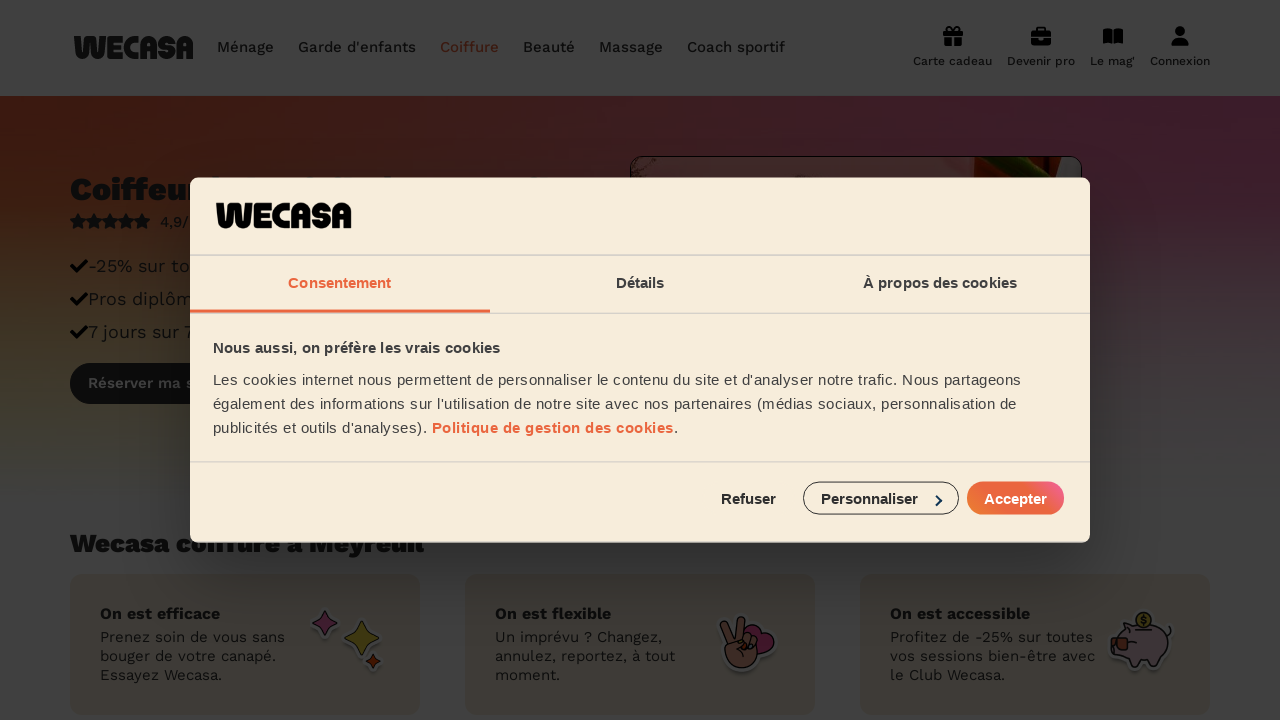

--- FILE ---
content_type: text/html; charset=utf-8
request_url: https://www.wecasa.fr/coiffure-domicile/meyreuil-13590
body_size: 20447
content:

<!DOCTYPE html>
<html class='' lang='fr-FR'>
<head>
<meta content='text/html; charset=UTF-8' http-equiv='Content-Type'>
<meta content='ie=edge' http-equiv='x-ua-compatible'>
<meta content='width=device-width, initial-scale=1, maximum-scale=1' name='viewport'>
<title>Coiffure à domicile à Meyreuil - Dès 29,90€</title>
<meta content='Votre coiffeur à Meyreuil chez vous en 2 clics. Prestation coiffure femme, homme, mariage, enfants ✓ Tarif dès 29,90€ ✓ 7j/7 de 7h à 22h ✓ Coiffeurs diplômés et sélectionnés ✓ Déplacement offert.' name='description'>
<link rel="canonical" href="https://www.wecasa.fr/coiffure-domicile/meyreuil-13590">
<meta charset='utf-8'>
<link href='/apple-touch-icon.png' rel='apple-touch-icon' sizes='180x180'>
<link href='/favicon-32x32.png' rel='icon' sizes='32x32' type='image/png'>
<link href='/favicon-16x16.png' rel='icon' sizes='16x16' type='image/png'>
<link href='/site.webmanifest' rel='manifest'>
<link color='#ea663f' href='/safari-pinned-tab.svg' rel='mask-icon'>
<meta content='Wecasa' name='apple-mobile-web-app-title'>
<meta content='Wecasa' name='application-name'>
<meta content='#da532c' name='msapplication-TileColor'>
<meta content='#ffffff' name='theme-color'>

<meta content='7af407d07002402c800d99d32eee9d1a' name='p:domain_verify'>

<meta content='summary' name='twitter:card'>
<meta content='@Wecasa_fr' name='twitter:site'>
<meta content='Coiffure à domicile à Meyreuil - Dès 29,90€ - Wecasa' name='twitter:title'>
<meta content='Votre coiffeur à Meyreuil chez vous en 2 clics. Prestation coiffure femme, homme, mariage, enfants ✓ Tarif dès 29,90€ ✓ 7j/7 de 7h à 22h ✓ Coiffeurs diplômés et sélectionnés ✓ Déplacement offert.' name='twitter:description'>
<meta content='https://www.wecasa.fr/assets/wecasa-social-logo-6c1be70d86b862e2d55d6968f50c56a9b37fc182ecadbfb12e1cad6ca8206a58.jpg' name='twitter:image'>
<meta content='https://www.wecasa.fr/coiffure-domicile/meyreuil-13590' property='og:url'>
<meta content='article' property='og:type'>
<meta content='Coiffure à domicile à Meyreuil - Dès 29,90€ - Wecasa' property='og:title'>
<meta content='Votre coiffeur à Meyreuil chez vous en 2 clics. Prestation coiffure femme, homme, mariage, enfants ✓ Tarif dès 29,90€ ✓ 7j/7 de 7h à 22h ✓ Coiffeurs diplômés et sélectionnés ✓ Déplacement offert.' property='og:description'>
<meta content='https://www.wecasa.fr/assets/wecasa-social-logo-6c1be70d86b862e2d55d6968f50c56a9b37fc182ecadbfb12e1cad6ca8206a58.jpg' property='og:image'>
<meta content='www.wecasa.fr' property='og:site_name'>

<script async defer src='//widget.trustpilot.com/bootstrap/v5/tp.widget.bootstrap.min.js' type='text/javascript'></script>

<script>
  window.dataLayer = window.dataLayer || [];
  window.dataLayer.push({ 'gtm.start': new Date().getTime(), event:'gtm.js' })
  window.dataLayer.push({ 'universe': "haircut", 'contentGroup': "Géolocalisé" })
</script>

<!-- Google Tag Manager -->
<script>(function(w,d,s,l,i){w[l]=w[l]||[];w[l].push({'gtm.start':
new Date().getTime(),event:'gtm.js'});var f=d.getElementsByTagName(s)[0],
j=d.createElement(s),dl=l!='dataLayer'?'&l='+l:'';j.async=true;j.src=
'https://acqui.wecasa.fr/72t515u4gjqkrvz.js?aw='+i.replace(/^GTM-/, '')+dl;f.parentNode.insertBefore(j,f);
})(window,document,'script','dataLayer','GTM-5K64L9');</script>
<!-- End Google Tag Manager -->

<meta name="csrf-param" content="authenticity_token" />
<meta name="csrf-token" content="U31L0gfyeFzmkiBQ3zd2Zv7cehs5b6Z3PJIloENo60QQajoh6gSymKFgvks_Y41H7ZfpLcQJTy8-ANFSnmdjPw" />
<link rel="preload" href="https://www.wecasa.fr/packs/media/fonts/work-sans-v18-latin-regular-ce971665e863d3b2fc8fe2f73ff30f06.woff2" as="font" type="font/woff2" crossorigin="anonymous">
<link rel="preload" href="https://www.wecasa.fr/packs/media/fonts/work-sans-v18-latin-700-db79812ac7e725f59dba3e5bd4706ccc.woff2" as="font" type="font/woff2" crossorigin="anonymous">
<link rel="preload" href="https://www.wecasa.fr/packs/media/fonts/work-sans-v18-latin-500-e31b5d6a252395e6093f6eff5455eb49.woff2" as="font" type="font/woff2" crossorigin="anonymous">
<link rel="preload" href="https://www.wecasa.fr/packs/media/fonts/work-sans-v18-latin-900-86c76c4526afd62f478a19fa7bc40a9b.woff2" as="font" type="font/woff2" crossorigin="anonymous">
<link rel="preload" href="https://www.wecasa.fr/packs/media/fonts/work-sans-v18-latin-600-1da16a19362715098335b92c147f7ea4.woff2" as="font" type="font/woff2" crossorigin="anonymous">
<link rel="preload" href="https://www.wecasa.fr/packs/media/fonts/work-sans-v18-latin-800-4fc9a65d3d3fbac4cfe1ef6733e03f47.woff2" as="font" type="font/woff2" crossorigin="anonymous">
<link rel="preload" href="https://www.wecasa.fr/packs/media/images/layouts/sprite-01c8b4b3458e25107214ee76ce17b3cc.svg" as="image" type="image/svg+xml">
<link rel="stylesheet" href="https://www.wecasa.fr/packs/css/application-c7ef1dab.css" media="all" />


<script type="application/ld+json">{"@context":"http://schema.org/","@type":"Product","name":"Coiffure à domicile à Meyreuil","image":"https://www.wecasa.fr/assets/haircut/cover-xs-1b06a862ce554d6370239e875f763ee39d22f4f0b43c132fee19443265de91b0.jpg","aggregateRating":{"@type":"AggregateRating","ratingValue":"4.9","ratingCount":529271,"worstRating":1,"bestRating":5}}</script>
</head>
<body class='universe-home haircut-home'>
<!-- Google Tag Manager (noscript) -->
<noscript><iframe src="https://acqui.wecasa.fr/ns.html?id=GTM-5K64L9"
height="0" width="0" style="display:none;visibility:hidden"></iframe></noscript>
<!-- End Google Tag Manager (noscript) -->

<header class='header js-main-header'>
<div class='container header__content'>
<a class="header__logo-link" href="/"><svg width="130" height="24" viewBox="0 0 130 24" fill="none" xmlns="http://www.w3.org/2000/svg" class="header__logo">
  <path d="M101.24 9.57H99c-1.1 0-1.67-.53-1.67-1.14 0-.75.57-1.41 1.67-1.41.73 0 1.35.44 1.58 1.08.07.17.25.28.44.28h6.5c.27 0 .48-.22.46-.48-.4-4.42-4.26-7.9-8.98-7.9-4.88 0-8.89 3.76-9 8.43.05 3.23 2.66 6 6.76 6H99c1.1 0 1.67.53 1.67 1.14 0 .75-.57 1.41-1.67 1.41-.73 0-1.35-.44-1.58-1.08a.47.47 0 0 0-.44-.28h-6.5a.45.45 0 0 0-.46.48c.4 4.42 4.26 7.9 8.98 7.9 4.88 0 8.89-3.76 9-8.43-.05-3.2-2.66-6-6.76-6ZM53.57 0H41.1A3.17 3.17 0 0 0 38 3.22v17.56c0 1.79 1.4 3.22 3.11 3.22h12.46c.24 0 .43-.2.43-.45v-6.27c0-.24-.2-.44-.43-.44H44.9a.44.44 0 0 1-.44-.45v-1.57c0-.25.2-.45.44-.45h7.05c.23 0 .43-.2.43-.44v-3.88c0-.24-.2-.45-.43-.45H44.9a.44.44 0 0 1-.44-.44V7.59c0-.25.2-.45.44-.45h8.67c.24 0 .43-.2.43-.45V.43c0-.23-.2-.43-.43-.43ZM69.59 0H66.1C59.97 0 55 5.37 55 12s4.97 12 11.1 12h3.49c.22 0 .41-.2.41-.45v-6.27c0-.24-.19-.44-.41-.44h-3.46a4.72 4.72 0 0 1-4.6-4.68c-.09-2.76 1.94-5.04 4.5-5.04h3.56c.22 0 .41-.2.41-.45V.4a.4.4 0 0 0-.41-.4ZM36.54.02h-6.07a.45.45 0 0 0-.44.4l-1.3 16.1a.41.41 0 0 1-.42.37.43.43 0 0 1-.42-.37L26.86 3.2A3.54 3.54 0 0 0 23.36 0h-5.7c-1.8 0-3.32 1.4-3.5 3.21l-1.03 13.3a.41.41 0 0 1-.42.38.43.43 0 0 1-.41-.37L11 .42a.45.45 0 0 0-.44-.4H4.44A.44.44 0 0 0 4 .51l1.63 17.1a7 7 0 0 0 7 6.39 7 7 0 0 0 7-6.4l.72-10.56c.02-.2.28-.2.3 0l.73 10.56a7.02 7.02 0 0 0 14 0L37 .5c0-.26-.22-.48-.46-.48ZM80.3 0C75.64.11 72 4.12 72 8.9v14.67c0 .24.2.44.43.44h6.05c.24 0 .43-.2.43-.44V16.3c0-.24.2-.44.43-.44h2.32c.23 0 .43.2.43.44v7.25c0 .24.2.44.43.44h6.05c.24 0 .43-.2.43-.44V8.73c0-4.9-3.93-8.86-8.7-8.73Zm1.79 10.2c0 .24-.2.44-.43.44h-2.32a.44.44 0 0 1-.43-.44V8.78c0-.82.59-1.58 1.38-1.69a1.6 1.6 0 0 1 1.8 1.62v1.49ZM117.3 0c-4.65.11-8.3 4.12-8.3 8.89v14.67c0 .24.2.44.43.44h6.05c.24 0 .43-.2.43-.44V16.3c0-.24.2-.44.43-.44h2.32c.23 0 .43.2.43.44v7.25c0 .24.2.44.43.44h6.05c.24 0 .43-.2.43-.44V8.73c0-4.9-3.93-8.86-8.7-8.73Zm1.79 10.2c0 .24-.2.44-.43.44h-2.32a.44.44 0 0 1-.43-.44V8.78c0-.82.59-1.58 1.39-1.69a1.6 1.6 0 0 1 1.79 1.62v1.49Z" fill="#2f2f2f"/>
</svg>
</a><nav class='header__navigation header__navigation--hide-desktop js-menu'>
<svg width="130" height="24" viewBox="0 0 130 24" fill="none" xmlns="http://www.w3.org/2000/svg" class="header__logo header__logo--mobile">
  <path d="M101.24 9.57H99c-1.1 0-1.67-.53-1.67-1.14 0-.75.57-1.41 1.67-1.41.73 0 1.35.44 1.58 1.08.07.17.25.28.44.28h6.5c.27 0 .48-.22.46-.48-.4-4.42-4.26-7.9-8.98-7.9-4.88 0-8.89 3.76-9 8.43.05 3.23 2.66 6 6.76 6H99c1.1 0 1.67.53 1.67 1.14 0 .75-.57 1.41-1.67 1.41-.73 0-1.35-.44-1.58-1.08a.47.47 0 0 0-.44-.28h-6.5a.45.45 0 0 0-.46.48c.4 4.42 4.26 7.9 8.98 7.9 4.88 0 8.89-3.76 9-8.43-.05-3.2-2.66-6-6.76-6ZM53.57 0H41.1A3.17 3.17 0 0 0 38 3.22v17.56c0 1.79 1.4 3.22 3.11 3.22h12.46c.24 0 .43-.2.43-.45v-6.27c0-.24-.2-.44-.43-.44H44.9a.44.44 0 0 1-.44-.45v-1.57c0-.25.2-.45.44-.45h7.05c.23 0 .43-.2.43-.44v-3.88c0-.24-.2-.45-.43-.45H44.9a.44.44 0 0 1-.44-.44V7.59c0-.25.2-.45.44-.45h8.67c.24 0 .43-.2.43-.45V.43c0-.23-.2-.43-.43-.43ZM69.59 0H66.1C59.97 0 55 5.37 55 12s4.97 12 11.1 12h3.49c.22 0 .41-.2.41-.45v-6.27c0-.24-.19-.44-.41-.44h-3.46a4.72 4.72 0 0 1-4.6-4.68c-.09-2.76 1.94-5.04 4.5-5.04h3.56c.22 0 .41-.2.41-.45V.4a.4.4 0 0 0-.41-.4ZM36.54.02h-6.07a.45.45 0 0 0-.44.4l-1.3 16.1a.41.41 0 0 1-.42.37.43.43 0 0 1-.42-.37L26.86 3.2A3.54 3.54 0 0 0 23.36 0h-5.7c-1.8 0-3.32 1.4-3.5 3.21l-1.03 13.3a.41.41 0 0 1-.42.38.43.43 0 0 1-.41-.37L11 .42a.45.45 0 0 0-.44-.4H4.44A.44.44 0 0 0 4 .51l1.63 17.1a7 7 0 0 0 7 6.39 7 7 0 0 0 7-6.4l.72-10.56c.02-.2.28-.2.3 0l.73 10.56a7.02 7.02 0 0 0 14 0L37 .5c0-.26-.22-.48-.46-.48ZM80.3 0C75.64.11 72 4.12 72 8.9v14.67c0 .24.2.44.43.44h6.05c.24 0 .43-.2.43-.44V16.3c0-.24.2-.44.43-.44h2.32c.23 0 .43.2.43.44v7.25c0 .24.2.44.43.44h6.05c.24 0 .43-.2.43-.44V8.73c0-4.9-3.93-8.86-8.7-8.73Zm1.79 10.2c0 .24-.2.44-.43.44h-2.32a.44.44 0 0 1-.43-.44V8.78c0-.82.59-1.58 1.38-1.69a1.6 1.6 0 0 1 1.8 1.62v1.49ZM117.3 0c-4.65.11-8.3 4.12-8.3 8.89v14.67c0 .24.2.44.43.44h6.05c.24 0 .43-.2.43-.44V16.3c0-.24.2-.44.43-.44h2.32c.23 0 .43.2.43.44v7.25c0 .24.2.44.43.44h6.05c.24 0 .43-.2.43-.44V8.73c0-4.9-3.93-8.86-8.7-8.73Zm1.79 10.2c0 .24-.2.44-.43.44h-2.32a.44.44 0 0 1-.43-.44V8.78c0-.82.59-1.58 1.39-1.69a1.6 1.6 0 0 1 1.79 1.62v1.49Z" fill="#2f2f2f"/>
</svg>
<p class='header__back'>
<svg class="header__back-icon"><use xlink:href="https://www.wecasa.fr/packs/media/images/symbol-defs-efc707fda53a486ffcb82b7de0b27f44.svg#icon-arrow-left" /></svg>
Retour
</p>
<ul class='header__mobile-menu js-menu-main-panel'>
<p class='header__mobile-menu-title'>Les univers</p>
<li>
Ménage &amp; repassage
<svg class="header__mobile-menu-icon"><use xlink:href="https://www.wecasa.fr/packs/media/images/symbol-defs-efc707fda53a486ffcb82b7de0b27f44.svg#icon-arrow-right" /></svg>
<ul>
<div class='header__mobile-menu-universe-container'>
<p class='header__mobile-menu-title'>Ménage sans engagement</p>
<span class="cta-track button button--primary button--md js-obfuscated-link obfuscated-link" data-o="L2RvbWVzdGljLWNsZWFuaW5nL2Jvb2tpbmc="><div class="text text--style-button-md cta-track">Réserver mon ménage
</div>
</span>
</div>
<p class='header__mobile-menu-title'>Les services ménage</p>
<li>
<span class="header__universe-submenu-service-link js-obfuscated-link obfuscated-link" data-o="L2ZlbW1lLW1lbmFnZS1kb21pY2lsZS9jYXQvbWVuYWdlLWV0YXQtZGVzLWxp
ZXV4">Ménage état des lieux</span>
</li>
<li>
<span class="header__universe-submenu-service-link js-obfuscated-link obfuscated-link" data-o="L2ZlbW1lLW1lbmFnZS1kb21pY2lsZS9jYXQvbWVuYWdlLXBlcnNvbm5lLWFn
ZWU=">Aide ménagère pour personne âgée</span>
</li>
<li>
<span class="header__universe-submenu-service-link js-obfuscated-link obfuscated-link" data-o="L2ZlbW1lLW1lbmFnZS1kb21pY2lsZS9jYXQvbWVuYWdlLXBvbmN0dWVs">Ménage ponctuel</span>
</li>
<li>
<span class="header__universe-submenu-service-link js-obfuscated-link obfuscated-link" data-o="L2ZlbW1lLW1lbmFnZS1kb21pY2lsZS9jYXQvbWVuYWdlLXJlZ3VsaWVy">Ménage régulier</span>
</li>
<li>
<span class="header__universe-submenu-service-link js-obfuscated-link obfuscated-link" data-o="L2ZlbW1lLW1lbmFnZS1kb21pY2lsZS9jYXQvbWVuYWdlLWRlLXByaW50ZW1w
cw==">Ménage de printemps</span>
</li>
<li class='header__mobile-menu-item header__mobile-menu-item--more'>
<span class="js-obfuscated-link obfuscated-link" data-o="L2ZlbW1lLW1lbmFnZS1kb21pY2lsZSN1bml2ZXJzZS1zZXJ2aWNlcw==">Voir les services ménage</span>
</li>
<li class='header__mobile-menu-item header__mobile-menu-item--other'>
<span class="js-obfuscated-link obfuscated-link" data-o="L3Byby9pbnNjcmlwdGlvbi1haWRlLW1lbmFnZXJl">Devenir aide ménagère Wecasa</span>
</li>
<p class='header__mobile-menu-title'>Partout en France</p>
<li>
Les villes
<svg class="header__mobile-menu-icon"><use xlink:href="https://www.wecasa.fr/packs/media/images/symbol-defs-efc707fda53a486ffcb82b7de0b27f44.svg#icon-arrow-right" /></svg>
<ul>
<li><span class="js-obfuscated-link obfuscated-link" data-o="L2ZlbW1lLW1lbmFnZS1kb21pY2lsZS9wYXJpcw==">Paris</span></li>
<li><span class="js-obfuscated-link obfuscated-link" data-o="L2ZlbW1lLW1lbmFnZS1kb21pY2lsZS9tYXJzZWlsbGU=">Marseille</span></li>
<li><span class="js-obfuscated-link obfuscated-link" data-o="L2ZlbW1lLW1lbmFnZS1kb21pY2lsZS9seW9u">Lyon</span></li>
<li><span class="js-obfuscated-link obfuscated-link" data-o="L2ZlbW1lLW1lbmFnZS1kb21pY2lsZS90b3Vsb3VzZS0zMTAwMC0zMTEwMC0z
MTIwMA==">Toulouse</span></li>
<li><span class="js-obfuscated-link obfuscated-link" data-o="L2ZlbW1lLW1lbmFnZS1kb21pY2lsZS9uaWNlLTA2MDAwLTA2MTAwLTA2MjAw">Nice</span></li>
<li><span class="js-obfuscated-link obfuscated-link" data-o="L2ZlbW1lLW1lbmFnZS1kb21pY2lsZS9uYW50ZXMtNDQwMDAtNDQxMDAtNDQy
MDA=">Nantes</span></li>
<li><span class="js-obfuscated-link obfuscated-link" data-o="L2ZlbW1lLW1lbmFnZS1kb21pY2lsZS9zdHJhc2JvdXJnLTY3MDAwLTY3MTAw
LTY3MjAw">Strasbourg</span></li>
<li><span class="js-obfuscated-link obfuscated-link" data-o="L2ZlbW1lLW1lbmFnZS1kb21pY2lsZS9tb250cGVsbGllci0zNDAwMC0zNDA3
MC0zNDA4MA==">Montpellier</span></li>
<li><span class="js-obfuscated-link obfuscated-link" data-o="L2ZlbW1lLW1lbmFnZS1kb21pY2lsZS9ib3JkZWF1eC0zMzAwMC0zMzEwMC0z
MzIwMA==">Bordeaux</span></li>
<li><span class="js-obfuscated-link obfuscated-link" data-o="L2ZlbW1lLW1lbmFnZS1kb21pY2lsZS9saWxsZS01OTAwMA==">Lille</span></li>
<li><span class="js-obfuscated-link obfuscated-link" data-o="L2ZlbW1lLW1lbmFnZS1kb21pY2lsZS9yZW5uZXMtMzUwMDAtMzUyMDAtMzU3
MDA=">Rennes</span></li>
<li><span class="js-obfuscated-link obfuscated-link" data-o="L2ZlbW1lLW1lbmFnZS1kb21pY2lsZS9ncmVub2JsZS0zODAwMC0zODEwMA==">Grenoble</span></li>
</ul>
</li>
<li>
Les régions
<svg class="header__mobile-menu-icon"><use xlink:href="https://www.wecasa.fr/packs/media/images/symbol-defs-efc707fda53a486ffcb82b7de0b27f44.svg#icon-arrow-right" /></svg>
<ul>
<li><span class="js-obfuscated-link obfuscated-link" data-o="L2ZlbW1lLW1lbmFnZS1kb21pY2lsZS9pbGUtZGUtZnJhbmNl">Île-de-France</span></li>
<li><span class="js-obfuscated-link obfuscated-link" data-o="L2ZlbW1lLW1lbmFnZS1kb21pY2lsZS9hdXZlcmduZS1yaG9uZS1hbHBlcw==">Auvergne-Rhône-Alpes</span></li>
<li><span class="js-obfuscated-link obfuscated-link" data-o="L2ZlbW1lLW1lbmFnZS1kb21pY2lsZS9wcm92ZW5jZS1hbHBlcy1jb3RlLWQt
YXp1cg==">Provence-Alpes-Côte d&#39;Azur</span></li>
<li><span class="js-obfuscated-link obfuscated-link" data-o="L2ZlbW1lLW1lbmFnZS1kb21pY2lsZS9ub3V2ZWxsZS1hcXVpdGFpbmU=">Nouvelle-Aquitaine</span></li>
<li><span class="js-obfuscated-link obfuscated-link" data-o="L2ZlbW1lLW1lbmFnZS1kb21pY2lsZS9oYXV0cy1kZS1mcmFuY2U=">Hauts-de-France</span></li>
<li><span class="js-obfuscated-link obfuscated-link" data-o="L2ZlbW1lLW1lbmFnZS1kb21pY2lsZS9vY2NpdGFuaWU=">Occitanie</span></li>
<li><span class="js-obfuscated-link obfuscated-link" data-o="L2ZlbW1lLW1lbmFnZS1kb21pY2lsZS9wYXlzLWRlLWxhLWxvaXJl">Pays de la Loire</span></li>
<li><span class="js-obfuscated-link obfuscated-link" data-o="L2ZlbW1lLW1lbmFnZS1kb21pY2lsZS9icmV0YWduZQ==">Bretagne</span></li>
<li><span class="js-obfuscated-link obfuscated-link" data-o="L2ZlbW1lLW1lbmFnZS1kb21pY2lsZS9ub3JtYW5kaWU=">Normandie</span></li>
<li><span class="js-obfuscated-link obfuscated-link" data-o="L2ZlbW1lLW1lbmFnZS1kb21pY2lsZS9ncmFuZC1lc3Q=">Grand Est</span></li>
<li><span class="js-obfuscated-link obfuscated-link" data-o="L2ZlbW1lLW1lbmFnZS1kb21pY2lsZS9ib3VyZ29nbmUtZnJhbmNoZS1jb210
ZQ==">Bourgogne-Franche-Comté</span></li>
<li><span class="js-obfuscated-link obfuscated-link" data-o="L2ZlbW1lLW1lbmFnZS1kb21pY2lsZS9jb3JzZQ==">Corse</span></li>
</ul>
</li>
<li class='header__mobile-menu-item header__mobile-menu-item--titlelize'>
Nos articles ménage
<svg class="header__mobile-menu-icon"><use xlink:href="https://www.wecasa.fr/packs/media/images/symbol-defs-efc707fda53a486ffcb82b7de0b27f44.svg#icon-arrow-right" /></svg>
<ul class='header__mobile-menu-item-list'>
<li><a href="/femme-menage-domicile/articles/hommes-femmes-menage-wecasa">Les hommes et femmes de ménage Wecasa</a></li>
<li><a href="/femme-menage-domicile/articles/credit-impot-menage">Déduction impôt femme de ménage : on vous dit tout sur le crédit d’impôt ménage</a></li>
<li><a href="/femme-menage-domicile/articles/aide-menagere">Aide-ménagère : leur savoir-faire</a></li>
<li><a href="/femme-menage-domicile/articles/premier-menage">Premier service de ménage à domicile : nos conseils pour vous préparer !</a></li>
<li><a href="/femme-menage-domicile/articles/menage-airbnb">Ménage Airbnb : pourquoi faire appel à des aides-ménagères professionnelles ?</a></li>
<li><a href="/femme-menage-domicile/articles/planning-taches-menageres">Planning des tâches ménagères : comment bien s’organiser</a></li>
<li><a href="/femme-menage-domicile/articles/menage-printemps">Ménage de printemps : nos astuces pour un grand ménage efficace</a></li>
<li><a href="/femme-menage-domicile/articles/femme-menage-pour-contre">Embaucher une femme de ménage : peser le pour et le contre</a></li>
<li><a href="/femme-menage-domicile/articles/produits-menagers">Produits ménagers : lesquels choisir, comment les fabriquer ?</a></li>
<li><a href="/femme-menage-domicile/articles/tarifs-prix">Tarif femme de ménage 2025 : Nettoyage et ménage à domicile à prix accessible</a></li>
</ul>
</li>
</ul>
</li>
<li>
Garde d&#39;enfants
<svg class="header__mobile-menu-icon"><use xlink:href="https://www.wecasa.fr/packs/media/images/symbol-defs-efc707fda53a486ffcb82b7de0b27f44.svg#icon-arrow-right" /></svg>
<ul>
<div class='header__mobile-menu-universe-container'>
<p class='header__mobile-menu-title'>Garde d&#39;enfants</p>
<span class="cta-track button button--primary button--md js-obfuscated-link obfuscated-link" data-o="L2NoaWxkY2FyZS9ib29raW5n"><div class="text text--style-button-md cta-track">Devis gratuit
</div>
</span>
</div>
<p class='header__mobile-menu-title'>Les services garde d&#39;enfants</p>
<li>
<span class="header__universe-submenu-service-link js-obfuscated-link obfuscated-link" data-o="L2dhcmRlLWVuZmFudC9jYXQvZ2FyZGUtZW5mYW50LW1hcmlhZ2U=">Garde d&#39;enfants mariage</span>
</li>
<li>
<span class="header__universe-submenu-service-link js-obfuscated-link obfuscated-link" data-o="L2dhcmRlLWVuZmFudC9jYXQvYmFieXNpdHRpbmctd2Vla2VuZA==">Babysitting week-end</span>
</li>
<li>
<span class="header__universe-submenu-service-link js-obfuscated-link obfuscated-link" data-o="L2dhcmRlLWVuZmFudC9jYXQvZ2FyZGUtcGVyaXNjb2xhaXJl">Garde périscolaire</span>
</li>
<li>
<span class="header__universe-submenu-service-link js-obfuscated-link obfuscated-link" data-o="L2dhcmRlLWVuZmFudC9jYXQvZ2FyZGUtZW5mYW50LXZhY2FuY2Vz">Garde d&#39;enfants vacances</span>
</li>
<li>
<span class="header__universe-submenu-service-link js-obfuscated-link obfuscated-link" data-o="L2dhcmRlLWVuZmFudC9jYXQvYmFieXNpdHRpbmctam91cm5lZQ==">Babysitting journée</span>
</li>
<li class='header__mobile-menu-item header__mobile-menu-item--more'>
<span class="js-obfuscated-link obfuscated-link" data-o="L2dhcmRlLWVuZmFudCN1bml2ZXJzZS1zZXJ2aWNlcw==">Voir les services garde d&#39;enfants</span>
</li>
<li class='header__mobile-menu-item header__mobile-menu-item--other'>
<span class="js-obfuscated-link obfuscated-link" data-o="L3Byby9pbnNjcmlwdGlvbi1ub3Vub3U=">Devenir nounou Wecasa</span>
</li>
<p class='header__mobile-menu-title'>Partout en France</p>
<li>
Les villes
<svg class="header__mobile-menu-icon"><use xlink:href="https://www.wecasa.fr/packs/media/images/symbol-defs-efc707fda53a486ffcb82b7de0b27f44.svg#icon-arrow-right" /></svg>
<ul>
<li><span class="js-obfuscated-link obfuscated-link" data-o="L2dhcmRlLWVuZmFudC9wYXJpcw==">Paris</span></li>
<li><span class="js-obfuscated-link obfuscated-link" data-o="L2dhcmRlLWVuZmFudC9seW9u">Lyon</span></li>
<li><span class="js-obfuscated-link obfuscated-link" data-o="L2dhcmRlLWVuZmFudC9jb3VyYmV2b2llLTkyNDAw">Courbevoie</span></li>
<li><span class="js-obfuscated-link obfuscated-link" data-o="L2dhcmRlLWVuZmFudC9ib3Vsb2duZS1iaWxsYW5jb3VydC05MjEwMA==">Boulogne-Billancourt</span></li>
<li><span class="js-obfuscated-link obfuscated-link" data-o="L2dhcmRlLWVuZmFudC9hc25pZXJlcy1zdXItc2VpbmUtOTI2MDA=">Asnières-sur-Seine</span></li>
<li><span class="js-obfuscated-link obfuscated-link" data-o="L2dhcmRlLWVuZmFudC9hcmdlbnRldWlsLTk1MTAw">Argenteuil</span></li>
<li><span class="js-obfuscated-link obfuscated-link" data-o="L2dhcmRlLWVuZmFudC9uZXVpbGx5LXN1ci1zZWluZS05MjIwMA==">Neuilly-sur-Seine</span></li>
<li><span class="js-obfuscated-link obfuscated-link" data-o="L2dhcmRlLWVuZmFudC9pc3N5LWxlcy1tb3VsaW5lYXV4LTkyMTMw">Issy-les-Moulineaux</span></li>
<li><span class="js-obfuscated-link obfuscated-link" data-o="L2dhcmRlLWVuZmFudC9zdXJlc25lcy05MjE1MA==">Suresnes</span></li>
<li><span class="js-obfuscated-link obfuscated-link" data-o="L2dhcmRlLWVuZmFudC92aW5jZW5uZXMtOTQzMDA=">Vincennes</span></li>
</ul>
</li>
<li>
Les régions
<svg class="header__mobile-menu-icon"><use xlink:href="https://www.wecasa.fr/packs/media/images/symbol-defs-efc707fda53a486ffcb82b7de0b27f44.svg#icon-arrow-right" /></svg>
<ul>
<li><span class="js-obfuscated-link obfuscated-link" data-o="L2dhcmRlLWVuZmFudC9pbGUtZGUtZnJhbmNl">Île-de-France</span></li>
<li><span class="js-obfuscated-link obfuscated-link" data-o="L2dhcmRlLWVuZmFudC9hdXZlcmduZS1yaG9uZS1hbHBlcw==">Auvergne-Rhône-Alpes</span></li>
<li><span class="js-obfuscated-link obfuscated-link" data-o="L2dhcmRlLWVuZmFudC9wcm92ZW5jZS1hbHBlcy1jb3RlLWQtYXp1cg==">Provence-Alpes-Côte d&#39;Azur</span></li>
<li><span class="js-obfuscated-link obfuscated-link" data-o="L2dhcmRlLWVuZmFudC9ub3V2ZWxsZS1hcXVpdGFpbmU=">Nouvelle-Aquitaine</span></li>
<li><span class="js-obfuscated-link obfuscated-link" data-o="L2dhcmRlLWVuZmFudC9oYXV0cy1kZS1mcmFuY2U=">Hauts-de-France</span></li>
<li><span class="js-obfuscated-link obfuscated-link" data-o="L2dhcmRlLWVuZmFudC9vY2NpdGFuaWU=">Occitanie</span></li>
<li><span class="js-obfuscated-link obfuscated-link" data-o="L2dhcmRlLWVuZmFudC9wYXlzLWRlLWxhLWxvaXJl">Pays de la Loire</span></li>
<li><span class="js-obfuscated-link obfuscated-link" data-o="L2dhcmRlLWVuZmFudC9icmV0YWduZQ==">Bretagne</span></li>
<li><span class="js-obfuscated-link obfuscated-link" data-o="L2dhcmRlLWVuZmFudC9ncmFuZC1lc3Q=">Grand Est</span></li>
<li><span class="js-obfuscated-link obfuscated-link" data-o="L2dhcmRlLWVuZmFudC9jZW50cmUtdmFsLWRlLWxvaXJl">Centre-Val de Loire</span></li>
</ul>
</li>
<li class='header__mobile-menu-item header__mobile-menu-item--titlelize'>
Nos articles garde d&#39;enfants
<svg class="header__mobile-menu-icon"><use xlink:href="https://www.wecasa.fr/packs/media/images/symbol-defs-efc707fda53a486ffcb82b7de0b27f44.svg#icon-arrow-right" /></svg>
<ul class='header__mobile-menu-item-list'>
<li><a href="/garde-enfant/articles/tout-savoir-sur-le-babysitting-ponctuel">Tout savoir sur le babysitting ponctuel </a></li>
<li><a href="/garde-enfant/articles/comment-trouver-une-assistante-maternelle-agreee">Comment trouver une assistante maternelle agréée ?</a></li>
<li><a href="/garde-enfant/articles/grille-tarifaire-assistante-maternelle">Grille tarifaire assistante maternelle : le guide ultime</a></li>
<li><a href="/garde-enfant/articles/nounou-wecasa">Comment sont sélectionnées les nounous pour la garde d’enfants Wecasa ?</a></li>
<li><a href="/garde-enfant/articles/frais-garde-enfant-impot">Crédit d&#39;impôt pour la garde d&#39;enfants : comment en bénéficier ?</a></li>
<li><a href="/garde-enfant/articles/comment-declarer-sa-nounou-a-la-caf">Comment déclarer sa nounou à la CAF ?</a></li>
<li><a href="/garde-enfant/articles/cmg-caf-garde-enfant">Qu&#39;est-ce que le CMG ou CAF garde d&#39;enfant ?</a></li>
<li><a href="/garde-enfant/articles/tarif-baby-sitting">Quel est le tarif d&#39;un baby-sitting en 2024 ?</a></li>
<li><a href="/garde-enfant/articles/nounou-domicile">Comment choisir sa nounou à domicile ?</a></li>
<li><a href="/garde-enfant/articles/tarif-garde-enfant">Combien coûte la garde d&#39;enfant ?</a></li>
</ul>
</li>
</ul>
</li>
<li>
Coiffure à domicile
<svg class="header__mobile-menu-icon"><use xlink:href="https://www.wecasa.fr/packs/media/images/symbol-defs-efc707fda53a486ffcb82b7de0b27f44.svg#icon-arrow-right" /></svg>
<ul>
<div class='header__mobile-menu-universe-container'>
<p class='header__mobile-menu-title'>Coiffeur à domicile</p>
<a class="cta-track button button--primary button--md" href="/mobile-hairdresser/booking"><div class="text text--style-button-md cta-track">Réserver ma session coiffure
</div>
</a>
</div>
<p class='header__mobile-menu-title'>Les services coiffure</p>
<li>
<a class="header__universe-submenu-service-link" href="/coiffure-domicile/prestation/coupe-femme-cheveux-courts">Coupe cheveux courts et mi-longs</a>
</li>
<li>
<a class="header__universe-submenu-service-link" href="/coiffure-domicile/prestation/coupe-homme">Coupe homme</a>
</li>
<li>
<a class="header__universe-submenu-service-link" href="/coiffure-domicile/prestation/brushing-cheveux-courts">Brushing (courts et mi-longs)</a>
</li>
<li>
<a class="header__universe-submenu-service-link" href="/coiffure-domicile/prestation/couleur-racines">Couleur (racines)</a>
</li>
<li>
<a class="header__universe-submenu-service-link" href="/coiffure-domicile/prestation/meches">Mèches</a>
</li>
<li class='header__mobile-menu-item header__mobile-menu-item--more'>
<a href="/coiffure-domicile#universe-services">Voir les services coiffure</a>
</li>
<li class='header__mobile-menu-item header__mobile-menu-item--other'>
<a href="/pro/inscription-coiffeur">Devenir coiffeur Wecasa</a>
</li>
<p class='header__mobile-menu-title'>Partout en France</p>
<li>
Les villes
<svg class="header__mobile-menu-icon"><use xlink:href="https://www.wecasa.fr/packs/media/images/symbol-defs-efc707fda53a486ffcb82b7de0b27f44.svg#icon-arrow-right" /></svg>
<ul>
<li><a href="/coiffure-domicile/paris">Paris</a></li>
<li><a href="/coiffure-domicile/marseille">Marseille</a></li>
<li><a href="/coiffure-domicile/lyon">Lyon</a></li>
<li><a href="/coiffure-domicile/toulouse-31000-31100-31200">Toulouse</a></li>
<li><a href="/coiffure-domicile/nice-06000-06100-06200">Nice</a></li>
<li><a href="/coiffure-domicile/nantes-44000-44100-44200">Nantes</a></li>
<li><a href="/coiffure-domicile/strasbourg-67000-67100-67200">Strasbourg</a></li>
<li><a href="/coiffure-domicile/montpellier-34000-34070-34080">Montpellier</a></li>
<li><a href="/coiffure-domicile/bordeaux-33000-33100-33200">Bordeaux</a></li>
<li><a href="/coiffure-domicile/lille-59000">Lille</a></li>
<li><a href="/coiffure-domicile/rennes-35000-35200-35700">Rennes</a></li>
<li><a href="/coiffure-domicile/grenoble-38000-38100">Grenoble</a></li>
</ul>
</li>
<li>
Les régions
<svg class="header__mobile-menu-icon"><use xlink:href="https://www.wecasa.fr/packs/media/images/symbol-defs-efc707fda53a486ffcb82b7de0b27f44.svg#icon-arrow-right" /></svg>
<ul>
<li><a href="/coiffure-domicile/ile-de-france">Île-de-France</a></li>
<li><a href="/coiffure-domicile/auvergne-rhone-alpes">Auvergne-Rhône-Alpes</a></li>
<li><a href="/coiffure-domicile/provence-alpes-cote-d-azur">Provence-Alpes-Côte d&#39;Azur</a></li>
<li><a href="/coiffure-domicile/nouvelle-aquitaine">Nouvelle-Aquitaine</a></li>
<li><a href="/coiffure-domicile/hauts-de-france">Hauts-de-France</a></li>
<li><a href="/coiffure-domicile/occitanie">Occitanie</a></li>
<li><a href="/coiffure-domicile/pays-de-la-loire">Pays de la Loire</a></li>
<li><a href="/coiffure-domicile/bretagne">Bretagne</a></li>
<li><a href="/coiffure-domicile/normandie">Normandie</a></li>
<li><a href="/coiffure-domicile/grand-est">Grand Est</a></li>
<li><a href="/coiffure-domicile/bourgogne-franche-comte">Bourgogne-Franche-Comté</a></li>
<li><a href="/coiffure-domicile/corse">Corse</a></li>
</ul>
</li>
<li class='header__mobile-menu-item header__mobile-menu-item--titlelize'>
Nos articles coiffure
<svg class="header__mobile-menu-icon"><use xlink:href="https://www.wecasa.fr/packs/media/images/symbol-defs-efc707fda53a486ffcb82b7de0b27f44.svg#icon-arrow-right" /></svg>
<ul class='header__mobile-menu-item-list'>
<li><a href="/coiffure-domicile/articles/10-idees-coupe-cheveux-enfants">10 idées de coupe cheveux enfants en 2022</a></li>
<li><a href="/coiffure-domicile/articles/10-idees-coupes-cheveux-homme">10 idées de coupes de cheveux pour homme en 2022</a></li>
<li><a href="/coiffure-domicile/articles/top-5-coiffure-enfant-fille"> Top 5 idées de coiffure enfant fille en 2022</a></li>
<li><a href="/coiffure-domicile/articles/top-5-idees-de-coiffure-pour-enfant-garcon">Top 5 idées de coiffure enfant garçon en 2022</a></li>
<li><a href="/coiffure-domicile/articles/prix-coupe-cheveux">Prix d&#39;une coupe de cheveux</a></li>
<li><a href="/coiffure-domicile/articles/coiffeur-ouvert-dimanche">Coiffeur ouvert dimanche : comment en trouver</a></li>
<li><a href="/coiffure-domicile/articles/secrets-belle-barbe">Les secrets d&#39;une belle barbe</a></li>
<li><a href="/coiffure-domicile/articles/coupe-cheveux-longs-femme">Les coupes de cheveux longs</a></li>
<li><a href="/coiffure-domicile/articles/faire-coiffure-domicile">Pourquoi faire une coiffure à domicile ?</a></li>
<li><a href="/coiffure-domicile/articles/coiffure-mariage">Coiffure de mariage : comment bien la choisir</a></li>
</ul>
</li>
</ul>
</li>
<li>
Beauté à domicile
<svg class="header__mobile-menu-icon"><use xlink:href="https://www.wecasa.fr/packs/media/images/symbol-defs-efc707fda53a486ffcb82b7de0b27f44.svg#icon-arrow-right" /></svg>
<ul>
<div class='header__mobile-menu-universe-container'>
<p class='header__mobile-menu-title'>Esthéticienne à domicile</p>
<span class="cta-track button button--primary button--md js-obfuscated-link obfuscated-link" data-o="L21vYmlsZS1iZWF1dHkvYm9va2luZw=="><div class="text text--style-button-md cta-track">Réserver ma session beauté
</div>
</span>
</div>
<p class='header__mobile-menu-title'>Les services beauté</p>
<li>
<span class="header__universe-submenu-service-link js-obfuscated-link obfuscated-link" data-o="L2VzdGhldGljaWVubmUtZG9taWNpbGUvcHJlc3RhdGlvbi9lcGlsYXRpb24t
c2lsbG9uLWludGVyLWZlc3NpZXI=">Sillon inter-fessier</span>
</li>
<li>
<span class="header__universe-submenu-service-link js-obfuscated-link obfuscated-link" data-o="L2VzdGhldGljaWVubmUtZG9taWNpbGUvcHJlc3RhdGlvbi9tYW51Y3VyZQ==">Manucure</span>
</li>
<li>
<span class="header__universe-submenu-service-link js-obfuscated-link obfuscated-link" data-o="L2VzdGhldGljaWVubmUtZG9taWNpbGUvcHJlc3RhdGlvbi92ZXJuaXMtc2Vt
aS1wZXJtYW5lbnQ=">Pose de vernis semi-permanent</span>
</li>
<li><span class="js-obfuscated-link obfuscated-link" data-o="L2VzdGhldGljaWVubmUtZG9taWNpbGUvY2F0L2VwaWxhdGlvbi1ob21tZQ==">Épilation homme</span></li>
<li class='header__mobile-menu-item header__mobile-menu-item--more'>
<span class="js-obfuscated-link obfuscated-link" data-o="L2VzdGhldGljaWVubmUtZG9taWNpbGUjdW5pdmVyc2Utc2VydmljZXM=">Voir les services beauté</span>
</li>
<li class='header__mobile-menu-item header__mobile-menu-item--other'>
<span class="js-obfuscated-link obfuscated-link" data-o="L3Byby9pbnNjcmlwdGlvbi1lc3RoZXRpY2llbm5l">Devenir esthéticienne Wecasa</span>
</li>
<p class='header__mobile-menu-title'>Partout en France</p>
<li>
Les villes
<svg class="header__mobile-menu-icon"><use xlink:href="https://www.wecasa.fr/packs/media/images/symbol-defs-efc707fda53a486ffcb82b7de0b27f44.svg#icon-arrow-right" /></svg>
<ul>
<li><span class="js-obfuscated-link obfuscated-link" data-o="L2VzdGhldGljaWVubmUtZG9taWNpbGUvcGFyaXM=">Paris</span></li>
<li><span class="js-obfuscated-link obfuscated-link" data-o="L2VzdGhldGljaWVubmUtZG9taWNpbGUvbWFyc2VpbGxl">Marseille</span></li>
<li><span class="js-obfuscated-link obfuscated-link" data-o="L2VzdGhldGljaWVubmUtZG9taWNpbGUvbHlvbg==">Lyon</span></li>
<li><span class="js-obfuscated-link obfuscated-link" data-o="L2VzdGhldGljaWVubmUtZG9taWNpbGUvdG91bG91c2UtMzEwMDAtMzExMDAt
MzEyMDA=">Toulouse</span></li>
<li><span class="js-obfuscated-link obfuscated-link" data-o="L2VzdGhldGljaWVubmUtZG9taWNpbGUvbmljZS0wNjAwMC0wNjEwMC0wNjIw
MA==">Nice</span></li>
<li><span class="js-obfuscated-link obfuscated-link" data-o="L2VzdGhldGljaWVubmUtZG9taWNpbGUvbmFudGVzLTQ0MDAwLTQ0MTAwLTQ0
MjAw">Nantes</span></li>
<li><span class="js-obfuscated-link obfuscated-link" data-o="L2VzdGhldGljaWVubmUtZG9taWNpbGUvc3RyYXNib3VyZy02NzAwMC02NzEw
MC02NzIwMA==">Strasbourg</span></li>
<li><span class="js-obfuscated-link obfuscated-link" data-o="L2VzdGhldGljaWVubmUtZG9taWNpbGUvbW9udHBlbGxpZXItMzQwMDAtMzQw
NzAtMzQwODA=">Montpellier</span></li>
<li><span class="js-obfuscated-link obfuscated-link" data-o="L2VzdGhldGljaWVubmUtZG9taWNpbGUvYm9yZGVhdXgtMzMwMDAtMzMxMDAt
MzMyMDA=">Bordeaux</span></li>
<li><span class="js-obfuscated-link obfuscated-link" data-o="L2VzdGhldGljaWVubmUtZG9taWNpbGUvbGlsbGUtNTkwMDA=">Lille</span></li>
<li><span class="js-obfuscated-link obfuscated-link" data-o="L2VzdGhldGljaWVubmUtZG9taWNpbGUvcmVubmVzLTM1MDAwLTM1MjAwLTM1
NzAw">Rennes</span></li>
<li><span class="js-obfuscated-link obfuscated-link" data-o="L2VzdGhldGljaWVubmUtZG9taWNpbGUvZ3Jlbm9ibGUtMzgwMDAtMzgxMDA=">Grenoble</span></li>
</ul>
</li>
<li>
Les régions
<svg class="header__mobile-menu-icon"><use xlink:href="https://www.wecasa.fr/packs/media/images/symbol-defs-efc707fda53a486ffcb82b7de0b27f44.svg#icon-arrow-right" /></svg>
<ul>
<li><span class="js-obfuscated-link obfuscated-link" data-o="L2VzdGhldGljaWVubmUtZG9taWNpbGUvaWxlLWRlLWZyYW5jZQ==">Île-de-France</span></li>
<li><span class="js-obfuscated-link obfuscated-link" data-o="L2VzdGhldGljaWVubmUtZG9taWNpbGUvYXV2ZXJnbmUtcmhvbmUtYWxwZXM=">Auvergne-Rhône-Alpes</span></li>
<li><span class="js-obfuscated-link obfuscated-link" data-o="L2VzdGhldGljaWVubmUtZG9taWNpbGUvcHJvdmVuY2UtYWxwZXMtY290ZS1k
LWF6dXI=">Provence-Alpes-Côte d&#39;Azur</span></li>
<li><span class="js-obfuscated-link obfuscated-link" data-o="L2VzdGhldGljaWVubmUtZG9taWNpbGUvbm91dmVsbGUtYXF1aXRhaW5l">Nouvelle-Aquitaine</span></li>
<li><span class="js-obfuscated-link obfuscated-link" data-o="L2VzdGhldGljaWVubmUtZG9taWNpbGUvaGF1dHMtZGUtZnJhbmNl">Hauts-de-France</span></li>
<li><span class="js-obfuscated-link obfuscated-link" data-o="L2VzdGhldGljaWVubmUtZG9taWNpbGUvb2NjaXRhbmll">Occitanie</span></li>
<li><span class="js-obfuscated-link obfuscated-link" data-o="L2VzdGhldGljaWVubmUtZG9taWNpbGUvcGF5cy1kZS1sYS1sb2lyZQ==">Pays de la Loire</span></li>
<li><span class="js-obfuscated-link obfuscated-link" data-o="L2VzdGhldGljaWVubmUtZG9taWNpbGUvYnJldGFnbmU=">Bretagne</span></li>
<li><span class="js-obfuscated-link obfuscated-link" data-o="L2VzdGhldGljaWVubmUtZG9taWNpbGUvbm9ybWFuZGll">Normandie</span></li>
<li><span class="js-obfuscated-link obfuscated-link" data-o="L2VzdGhldGljaWVubmUtZG9taWNpbGUvZ3JhbmQtZXN0">Grand Est</span></li>
<li><span class="js-obfuscated-link obfuscated-link" data-o="L2VzdGhldGljaWVubmUtZG9taWNpbGUvYm91cmdvZ25lLWZyYW5jaGUtY29t
dGU=">Bourgogne-Franche-Comté</span></li>
<li><span class="js-obfuscated-link obfuscated-link" data-o="L2VzdGhldGljaWVubmUtZG9taWNpbGUvY29yc2U=">Corse</span></li>
</ul>
</li>
<li class='header__mobile-menu-item header__mobile-menu-item--titlelize'>
Nos articles beauté
<svg class="header__mobile-menu-icon"><use xlink:href="https://www.wecasa.fr/packs/media/images/symbol-defs-efc707fda53a486ffcb82b7de0b27f44.svg#icon-arrow-right" /></svg>
<ul class='header__mobile-menu-item-list'>
<li><a href="/estheticienne-domicile/articles/epilation-homme-domicile">Épilation à domicile, le choix idéal pour les hommes</a></li>
<li><a href="/estheticienne-domicile/articles/epilation-homme">Épilation homme : pourquoi ? Comment ? On vous dit tout</a></li>
<li><a href="/estheticienne-domicile/articles/epilation-grossesse">Épilation à domicile, le choix idéal pendant la grossesse</a></li>
<li><a href="/estheticienne-domicile/articles/estheticiennes-wecasa">Les esthéticiennes Wecasa : comment sont-elles sélectionnées ?</a></li>
<li><a href="/estheticienne-domicile/articles/meilleures-estheticiennes-paris">Les meilleures esthéticiennes de Paris</a></li>
<li><a href="/estheticienne-domicile/articles/epilation-levres">Épilation des lèvres : quelle technique choisir</a></li>
<li><a href="/estheticienne-domicile/articles/epilation-jambes">L’épilation jambe : quelles sont les techniques efficaces ?</a></li>
<li><a href="/estheticienne-domicile/articles/epilation-sourcils">Épilation des sourcils : tout ce qu&#39;il faut savoir</a></li>
<li><a href="/estheticienne-domicile/articles/epilation">L&#39;épilation à domicile : les questions les plus fréquemment posées aux esthéticiennes !</a></li>
<li><a href="/estheticienne-domicile/articles/soins-beaute-bien-etre-domicile">Soins beauté et bien-être : faites-vous chouchouter à domicile !</a></li>
</ul>
</li>
</ul>
</li>
<li>
Massage à domicile
<svg class="header__mobile-menu-icon"><use xlink:href="https://www.wecasa.fr/packs/media/images/symbol-defs-efc707fda53a486ffcb82b7de0b27f44.svg#icon-arrow-right" /></svg>
<ul>
<div class='header__mobile-menu-universe-container'>
<p class='header__mobile-menu-title'>Massage à domicile</p>
<span class="cta-track button button--primary button--md js-obfuscated-link obfuscated-link" data-o="L21vYmlsZS1tYXNzYWdlL2Jvb2tpbmc="><div class="text text--style-button-md cta-track">Réserver mon massage
</div>
</span>
</div>
<p class='header__mobile-menu-title'>Les services massage</p>
<li>
<span class="header__universe-submenu-service-link js-obfuscated-link obfuscated-link" data-o="L21hc3NhZ2UtZG9taWNpbGUvcHJlc3RhdGlvbi9tYXNzYWdlLWRlY291dmVy
dGU=">Massage découverte</span>
</li>
<li>
<span class="header__universe-submenu-service-link js-obfuscated-link obfuscated-link" data-o="L21vYmlsZS1tYXNzYWdlL2Jvb2tpbmc=">Massage relaxant</span>
</li>
<li>
<span class="header__universe-submenu-service-link js-obfuscated-link obfuscated-link" data-o="L21hc3NhZ2UtZG9taWNpbGUvcHJlc3RhdGlvbi9tYXNzYWdlLWRlZXAtdGlz
c3Vl">Massage deep tissue</span>
</li>
<li>
<span class="header__universe-submenu-service-link js-obfuscated-link obfuscated-link" data-o="L21hc3NhZ2UtZG9taWNpbGUvcHJlc3RhdGlvbi9tYXNzYWdlLWF5dXJ2ZWRp
cXVl">Massage ayurvédique</span>
</li>
<li>
<span class="header__universe-submenu-service-link js-obfuscated-link obfuscated-link" data-o="L21hc3NhZ2UtZG9taWNpbGUvcHJlc3RhdGlvbi9tYXNzYWdlLWxvbWktbG9t
aQ==">Massage lomi-lomi</span>
</li>
<li class='header__mobile-menu-item header__mobile-menu-item--more'>
<span class="js-obfuscated-link obfuscated-link" data-o="L21hc3NhZ2UtZG9taWNpbGUjdW5pdmVyc2Utc2VydmljZXM=">Voir les services massage</span>
</li>
<li class='header__mobile-menu-item header__mobile-menu-item--other'>
<span class="js-obfuscated-link obfuscated-link" data-o="L3Byby9pbnNjcmlwdGlvbi1tYXNzZXVy">Devenir masseur Wecasa</span>
</li>
<p class='header__mobile-menu-title'>Partout en France</p>
<li>
Les villes
<svg class="header__mobile-menu-icon"><use xlink:href="https://www.wecasa.fr/packs/media/images/symbol-defs-efc707fda53a486ffcb82b7de0b27f44.svg#icon-arrow-right" /></svg>
<ul>
<li><span class="js-obfuscated-link obfuscated-link" data-o="L21hc3NhZ2UtZG9taWNpbGUvcGFyaXM=">Paris</span></li>
<li><span class="js-obfuscated-link obfuscated-link" data-o="L21hc3NhZ2UtZG9taWNpbGUvbWFyc2VpbGxl">Marseille</span></li>
<li><span class="js-obfuscated-link obfuscated-link" data-o="L21hc3NhZ2UtZG9taWNpbGUvbHlvbg==">Lyon</span></li>
<li><span class="js-obfuscated-link obfuscated-link" data-o="L21hc3NhZ2UtZG9taWNpbGUvdG91bG91c2UtMzEwMDAtMzExMDAtMzEyMDA=">Toulouse</span></li>
<li><span class="js-obfuscated-link obfuscated-link" data-o="L21hc3NhZ2UtZG9taWNpbGUvbmljZS0wNjAwMC0wNjEwMC0wNjIwMA==">Nice</span></li>
<li><span class="js-obfuscated-link obfuscated-link" data-o="L21hc3NhZ2UtZG9taWNpbGUvbmFudGVzLTQ0MDAwLTQ0MTAwLTQ0MjAw">Nantes</span></li>
<li><span class="js-obfuscated-link obfuscated-link" data-o="L21hc3NhZ2UtZG9taWNpbGUvc3RyYXNib3VyZy02NzAwMC02NzEwMC02NzIw
MA==">Strasbourg</span></li>
<li><span class="js-obfuscated-link obfuscated-link" data-o="L21hc3NhZ2UtZG9taWNpbGUvbW9udHBlbGxpZXItMzQwMDAtMzQwNzAtMzQw
ODA=">Montpellier</span></li>
<li><span class="js-obfuscated-link obfuscated-link" data-o="L21hc3NhZ2UtZG9taWNpbGUvYm9yZGVhdXgtMzMwMDAtMzMxMDAtMzMyMDA=">Bordeaux</span></li>
<li><span class="js-obfuscated-link obfuscated-link" data-o="L21hc3NhZ2UtZG9taWNpbGUvbGlsbGUtNTkwMDA=">Lille</span></li>
<li><span class="js-obfuscated-link obfuscated-link" data-o="L21hc3NhZ2UtZG9taWNpbGUvcmVubmVzLTM1MDAwLTM1MjAwLTM1NzAw">Rennes</span></li>
<li><span class="js-obfuscated-link obfuscated-link" data-o="L21hc3NhZ2UtZG9taWNpbGUvZ3Jlbm9ibGUtMzgwMDAtMzgxMDA=">Grenoble</span></li>
</ul>
</li>
<li>
Les régions
<svg class="header__mobile-menu-icon"><use xlink:href="https://www.wecasa.fr/packs/media/images/symbol-defs-efc707fda53a486ffcb82b7de0b27f44.svg#icon-arrow-right" /></svg>
<ul>
<li><span class="js-obfuscated-link obfuscated-link" data-o="L21hc3NhZ2UtZG9taWNpbGUvaWxlLWRlLWZyYW5jZQ==">Île-de-France</span></li>
<li><span class="js-obfuscated-link obfuscated-link" data-o="L21hc3NhZ2UtZG9taWNpbGUvYXV2ZXJnbmUtcmhvbmUtYWxwZXM=">Auvergne-Rhône-Alpes</span></li>
<li><span class="js-obfuscated-link obfuscated-link" data-o="L21hc3NhZ2UtZG9taWNpbGUvcHJvdmVuY2UtYWxwZXMtY290ZS1kLWF6dXI=">Provence-Alpes-Côte d&#39;Azur</span></li>
<li><span class="js-obfuscated-link obfuscated-link" data-o="L21hc3NhZ2UtZG9taWNpbGUvbm91dmVsbGUtYXF1aXRhaW5l">Nouvelle-Aquitaine</span></li>
<li><span class="js-obfuscated-link obfuscated-link" data-o="L21hc3NhZ2UtZG9taWNpbGUvaGF1dHMtZGUtZnJhbmNl">Hauts-de-France</span></li>
<li><span class="js-obfuscated-link obfuscated-link" data-o="L21hc3NhZ2UtZG9taWNpbGUvb2NjaXRhbmll">Occitanie</span></li>
<li><span class="js-obfuscated-link obfuscated-link" data-o="L21hc3NhZ2UtZG9taWNpbGUvcGF5cy1kZS1sYS1sb2lyZQ==">Pays de la Loire</span></li>
<li><span class="js-obfuscated-link obfuscated-link" data-o="L21hc3NhZ2UtZG9taWNpbGUvYnJldGFnbmU=">Bretagne</span></li>
<li><span class="js-obfuscated-link obfuscated-link" data-o="L21hc3NhZ2UtZG9taWNpbGUvbm9ybWFuZGll">Normandie</span></li>
<li><span class="js-obfuscated-link obfuscated-link" data-o="L21hc3NhZ2UtZG9taWNpbGUvZ3JhbmQtZXN0">Grand Est</span></li>
<li><span class="js-obfuscated-link obfuscated-link" data-o="L21hc3NhZ2UtZG9taWNpbGUvYm91cmdvZ25lLWZyYW5jaGUtY29tdGU=">Bourgogne-Franche-Comté</span></li>
<li><span class="js-obfuscated-link obfuscated-link" data-o="L21hc3NhZ2UtZG9taWNpbGUvY29yc2U=">Corse</span></li>
</ul>
</li>
<li class='header__mobile-menu-item header__mobile-menu-item--titlelize'>
Nos articles massage
<svg class="header__mobile-menu-icon"><use xlink:href="https://www.wecasa.fr/packs/media/images/symbol-defs-efc707fda53a486ffcb82b7de0b27f44.svg#icon-arrow-right" /></svg>
<ul class='header__mobile-menu-item-list'>
<li><a href="/massage-domicile/articles/meilleures-masseuses-paris">Les meilleures masseuses de Paris</a></li>
<li><a href="/massage-domicile/articles/meilleurs-masseurs-paris">Les meilleurs masseurs de Paris</a></li>
<li><a href="/massage-domicile/articles/praticiens-wecasa">Les praticiens en massage Wecasa</a></li>
<li><a href="/massage-domicile/articles/massage-thailandais">Le massage thaïlandais à domicile</a></li>
<li><a href="/massage-domicile/articles/massage-prenatal">Tout savoir sur le massage prénatal : bienfaits, prix et conseils</a></li>
<li><a href="/massage-domicile/articles/massage-duo">Massage duo : le bonheur à deux !</a></li>
<li><a href="/massage-domicile/articles/massage-californien">Le massage californien à domicile</a></li>
</ul>
</li>
</ul>
</li>
<li>
Coach sportif à domicile
<svg class="header__mobile-menu-icon"><use xlink:href="https://www.wecasa.fr/packs/media/images/symbol-defs-efc707fda53a486ffcb82b7de0b27f44.svg#icon-arrow-right" /></svg>
<ul>
<div class='header__mobile-menu-universe-container'>
<p class='header__mobile-menu-title'>Coach sportif à domicile</p>
<span class="cta-track button button--primary button--md js-obfuscated-link obfuscated-link" data-o="L3Nwb3J0cy1jb2FjaGluZy9ib29raW5n"><div class="text text--style-button-md cta-track">Réserver ma séance de sport
</div>
</span>
</div>
<p class='header__mobile-menu-title'>Les services coach sportif</p>
<li>
<span class="header__universe-submenu-service-link js-obfuscated-link obfuscated-link" data-o="L2NvYWNoLXNwb3J0aWYtZG9taWNpbGUvcHJlc3RhdGlvbi9zb3Bocm9sb2dp
ZQ==">Séance de sophrologie</span>
</li>
<li>
<span class="header__universe-submenu-service-link js-obfuscated-link obfuscated-link" data-o="L2NvYWNoLXNwb3J0aWYtZG9taWNpbGUvcHJlc3RhdGlvbi9waWxhdGVz">Cours de pilates</span>
</li>
<li>
<span class="header__universe-submenu-service-link js-obfuscated-link obfuscated-link" data-o="L2NvYWNoLXNwb3J0aWYtZG9taWNpbGUvcHJlc3RhdGlvbi9zdHJldGNoaW5n">Cours de stretching</span>
</li>
<li>
<span class="header__universe-submenu-service-link js-obfuscated-link obfuscated-link" data-o="L2NvYWNoLXNwb3J0aWYtZG9taWNpbGUvcHJlc3RhdGlvbi9oaWl0">Cours de HIIT</span>
</li>
<li>
<span class="header__universe-submenu-service-link js-obfuscated-link obfuscated-link" data-o="L2NvYWNoLXNwb3J0aWYtZG9taWNpbGUvcHJlc3RhdGlvbi9jYXJkaW8tdHJh
aW5pbmc=">Cours de cardio-training</span>
</li>
<li class='header__mobile-menu-item header__mobile-menu-item--more'>
<span class="js-obfuscated-link obfuscated-link" data-o="L2NvYWNoLXNwb3J0aWYtZG9taWNpbGUjdW5pdmVyc2Utc2VydmljZXM=">Voir les services coach sportif</span>
</li>
<li class='header__mobile-menu-item header__mobile-menu-item--other'>
<span class="js-obfuscated-link obfuscated-link" data-o="L3Byby9pbnNjcmlwdGlvbi1jb2FjaC1zcG9ydGlm">Devenir coach sportif Wecasa</span>
</li>
<p class='header__mobile-menu-title'>Partout en France</p>
<li>
Les villes
<svg class="header__mobile-menu-icon"><use xlink:href="https://www.wecasa.fr/packs/media/images/symbol-defs-efc707fda53a486ffcb82b7de0b27f44.svg#icon-arrow-right" /></svg>
<ul>
<li><span class="js-obfuscated-link obfuscated-link" data-o="L2NvYWNoLXNwb3J0aWYtZG9taWNpbGUvcGFyaXM=">Paris</span></li>
<li><span class="js-obfuscated-link obfuscated-link" data-o="L2NvYWNoLXNwb3J0aWYtZG9taWNpbGUvbWFyc2VpbGxl">Marseille</span></li>
<li><span class="js-obfuscated-link obfuscated-link" data-o="L2NvYWNoLXNwb3J0aWYtZG9taWNpbGUvbHlvbg==">Lyon</span></li>
<li><span class="js-obfuscated-link obfuscated-link" data-o="L2NvYWNoLXNwb3J0aWYtZG9taWNpbGUvdG91bG91c2UtMzEwMDAtMzExMDAt
MzEyMDA=">Toulouse</span></li>
<li><span class="js-obfuscated-link obfuscated-link" data-o="L2NvYWNoLXNwb3J0aWYtZG9taWNpbGUvbmljZS0wNjAwMC0wNjEwMC0wNjIw
MA==">Nice</span></li>
<li><span class="js-obfuscated-link obfuscated-link" data-o="L2NvYWNoLXNwb3J0aWYtZG9taWNpbGUvbmFudGVzLTQ0MDAwLTQ0MTAwLTQ0
MjAw">Nantes</span></li>
<li><span class="js-obfuscated-link obfuscated-link" data-o="L2NvYWNoLXNwb3J0aWYtZG9taWNpbGUvc3RyYXNib3VyZy02NzAwMC02NzEw
MC02NzIwMA==">Strasbourg</span></li>
<li><span class="js-obfuscated-link obfuscated-link" data-o="L2NvYWNoLXNwb3J0aWYtZG9taWNpbGUvbW9udHBlbGxpZXItMzQwMDAtMzQw
NzAtMzQwODA=">Montpellier</span></li>
<li><span class="js-obfuscated-link obfuscated-link" data-o="L2NvYWNoLXNwb3J0aWYtZG9taWNpbGUvYm9yZGVhdXgtMzMwMDAtMzMxMDAt
MzMyMDA=">Bordeaux</span></li>
<li><span class="js-obfuscated-link obfuscated-link" data-o="L2NvYWNoLXNwb3J0aWYtZG9taWNpbGUvbGlsbGUtNTkwMDA=">Lille</span></li>
<li><span class="js-obfuscated-link obfuscated-link" data-o="L2NvYWNoLXNwb3J0aWYtZG9taWNpbGUvcmVubmVzLTM1MDAwLTM1MjAwLTM1
NzAw">Rennes</span></li>
<li><span class="js-obfuscated-link obfuscated-link" data-o="L2NvYWNoLXNwb3J0aWYtZG9taWNpbGUvZ3Jlbm9ibGUtMzgwMDAtMzgxMDA=">Grenoble</span></li>
</ul>
</li>
<li>
Les régions
<svg class="header__mobile-menu-icon"><use xlink:href="https://www.wecasa.fr/packs/media/images/symbol-defs-efc707fda53a486ffcb82b7de0b27f44.svg#icon-arrow-right" /></svg>
<ul>
<li><span class="js-obfuscated-link obfuscated-link" data-o="L2NvYWNoLXNwb3J0aWYtZG9taWNpbGUvaWxlLWRlLWZyYW5jZQ==">Île-de-France</span></li>
<li><span class="js-obfuscated-link obfuscated-link" data-o="L2NvYWNoLXNwb3J0aWYtZG9taWNpbGUvYm91cmdvZ25lLWZyYW5jaGUtY29t
dGU=">Bourgogne-Franche-Comté</span></li>
<li><span class="js-obfuscated-link obfuscated-link" data-o="L2NvYWNoLXNwb3J0aWYtZG9taWNpbGUvbm9ybWFuZGll">Normandie</span></li>
<li><span class="js-obfuscated-link obfuscated-link" data-o="L2NvYWNoLXNwb3J0aWYtZG9taWNpbGUvaGF1dHMtZGUtZnJhbmNl">Hauts-de-France</span></li>
<li><span class="js-obfuscated-link obfuscated-link" data-o="L2NvYWNoLXNwb3J0aWYtZG9taWNpbGUvZ3JhbmQtZXN0">Grand Est</span></li>
<li><span class="js-obfuscated-link obfuscated-link" data-o="L2NvYWNoLXNwb3J0aWYtZG9taWNpbGUvcGF5cy1kZS1sYS1sb2lyZQ==">Pays de la Loire</span></li>
<li><span class="js-obfuscated-link obfuscated-link" data-o="L2NvYWNoLXNwb3J0aWYtZG9taWNpbGUvYnJldGFnbmU=">Bretagne</span></li>
<li><span class="js-obfuscated-link obfuscated-link" data-o="L2NvYWNoLXNwb3J0aWYtZG9taWNpbGUvbm91dmVsbGUtYXF1aXRhaW5l">Nouvelle-Aquitaine</span></li>
<li><span class="js-obfuscated-link obfuscated-link" data-o="L2NvYWNoLXNwb3J0aWYtZG9taWNpbGUvb2NjaXRhbmll">Occitanie</span></li>
<li><span class="js-obfuscated-link obfuscated-link" data-o="L2NvYWNoLXNwb3J0aWYtZG9taWNpbGUvYXV2ZXJnbmUtcmhvbmUtYWxwZXM=">Auvergne-Rhône-Alpes</span></li>
<li><span class="js-obfuscated-link obfuscated-link" data-o="L2NvYWNoLXNwb3J0aWYtZG9taWNpbGUvcHJvdmVuY2UtYWxwZXMtY290ZS1k
LWF6dXI=">Provence-Alpes-Côte d&#39;Azur</span></li>
<li><span class="js-obfuscated-link obfuscated-link" data-o="L2NvYWNoLXNwb3J0aWYtZG9taWNpbGUvY2VudHJlLXZhbC1kZS1sb2lyZQ==">Centre-Val de Loire</span></li>
</ul>
</li>
</ul>
</li>
<li><a href="/carte-cadeau">Carte cadeau</a></li>
<p class='header__mobile-menu-title'>Mon compte</p>
<li>
<span class="js-obfuscated-link obfuscated-link" data-o="L2N1c3RvbWVyLWFyZWEvbG9naW4=">Connexion</span>
</li>
<p class='header__mobile-menu-title'>À propos</p>
<li><span class="js-obfuscated-link obfuscated-link" data-o="L3BhZ2UvY29udGFjdA==">Nous contacter</span></li>
<li><span target="_blank" rel="noopener" class="js-obfuscated-link obfuscated-link" data-o="aHR0cHM6Ly9oZWxwLndlY2FzYS5mci9mci8=">Centre d&#39;aide</span></li>
<li><span class="js-obfuscated-link obfuscated-link" data-o="L21hZy8=">Le Mag&#39; Wecasa</span></li>
<li class='header__mobile-menu-item header__mobile-menu-item--other'>
<span class="js-obfuscated-link obfuscated-link" data-o="L3Bybw==">Devenir pro Wecasa</span>
</li>
</ul>
</nav>
<nav class='header__navigation header__navigation--hide-mobile'>
<ul class='header__universes'>
<li class='header__universe'>
<a class="header__link" href="/femme-menage-domicile"><span class='header__link-content'>Ménage</span>
</a><div class='header__universe-submenu'>
<div class='header__universe-submenu-book-container'>
<span class='h3 header__universe-submenu-title'>Ménage sans engagement</span>
<span class="cta-track button button--primary button--md js-obfuscated-link obfuscated-link" data-o="L2RvbWVzdGljLWNsZWFuaW5nL2Jvb2tpbmc="><div class="text text--style-button-md cta-track">Réserver mon ménage
</div>
</span>
<div class='header__universe-submenu-pro-container'>
<div class='arrow-link'>
<span class='arrow-link__text'>
<span class="arrow-link__anchor js-obfuscated-link obfuscated-link" data-o="L3Byby9pbnNjcmlwdGlvbi1haWRlLW1lbmFnZXJl">Devenir aide ménagère Wecasa</span>
</span>
<span class='arrow-link__icon'>
<svg class="icon"><use xlink:href="https://www.wecasa.fr/packs/media/images/symbol-defs-efc707fda53a486ffcb82b7de0b27f44.svg#icon-to" /></svg>
</span>
</div>

</div>
</div>
<span class='header__universe-submenu-services-title'>
Les services ménage
</span>
<ul class='header__universe-submenu-services'>
<li class='header__universe-submenu-service'>
<span class="header__universe-submenu-service-link js-obfuscated-link obfuscated-link" data-o="L2ZlbW1lLW1lbmFnZS1kb21pY2lsZS9jYXQvbWVuYWdlLWV0YXQtZGVzLWxp
ZXV4">Ménage état des lieux</span>
</li>
<li class='header__universe-submenu-service'>
<span class="header__universe-submenu-service-link js-obfuscated-link obfuscated-link" data-o="L2ZlbW1lLW1lbmFnZS1kb21pY2lsZS9jYXQvbWVuYWdlLXBlcnNvbm5lLWFn
ZWU=">Aide ménagère pour personne âgée</span>
</li>
<li class='header__universe-submenu-service'>
<span class="header__universe-submenu-service-link js-obfuscated-link obfuscated-link" data-o="L2ZlbW1lLW1lbmFnZS1kb21pY2lsZS9jYXQvbWVuYWdlLXBvbmN0dWVs">Ménage ponctuel</span>
</li>
<li class='header__universe-submenu-service'>
<span class="header__universe-submenu-service-link js-obfuscated-link obfuscated-link" data-o="L2ZlbW1lLW1lbmFnZS1kb21pY2lsZS9jYXQvbWVuYWdlLXJlZ3VsaWVy">Ménage régulier</span>
</li>
<li class='header__universe-submenu-service'>
<span class="header__universe-submenu-service-link js-obfuscated-link obfuscated-link" data-o="L2ZlbW1lLW1lbmFnZS1kb21pY2lsZS9jYXQvbWVuYWdlLWRlLXByaW50ZW1w
cw==">Ménage de printemps</span>
</li>
<li class='header__universe-submenu-service'>
<span class="header__universe-submenu-service-link js-obfuscated-link obfuscated-link" data-o="L2ZlbW1lLW1lbmFnZS1kb21pY2lsZS9jYXQvbWVuYWdlLWNsYXNzaXF1ZQ==">Ménage classique</span>
</li>
<li class='header__universe-submenu-service'>
<span class="header__universe-submenu-service-link js-obfuscated-link obfuscated-link" data-o="L2ZlbW1lLW1lbmFnZS1kb21pY2lsZS9jYXQvbWVuYWdlLWludGVyLWxvY2F0
aW9ucw==">Ménage location pour son propre domicile</span>
</li>
<li class='header__universe-submenu-service'>
<span class="header__universe-submenu-service-link js-obfuscated-link obfuscated-link" data-o="L2ZlbW1lLW1lbmFnZS1kb21pY2lsZS9jYXQvcmVwYXNzYWdl">Repassage à domicile</span>
</li>
<li class='header__universe-submenu-service'>
<span class="header__universe-submenu-service-link js-obfuscated-link obfuscated-link" data-o="L2ZlbW1lLW1lbmFnZS1kb21pY2lsZS9jYXQvbWVuYWdlLWRlbWVuYWdlbWVu
dA==">Ménage déménagement</span>
</li>
<li class='header__universe-submenu-service'>
<span class="header__universe-submenu-service-link js-obfuscated-link obfuscated-link" data-o="L2ZlbW1lLW1lbmFnZS1kb21pY2lsZS9jYXQvbWVuYWdlLWV0LXJlcGFzc2Fn
ZQ==">Ménage et repassage</span>
</li>
</ul>
<span class="header__universe-submenu-service-others link link--primary js-obfuscated-link obfuscated-link" data-o="L2ZlbW1lLW1lbmFnZS1kb21pY2lsZSN1bml2ZXJzZS1zZXJ2aWNlcw==">Autres services ménage</span>
</div>
</li>
<li class='header__universe'>
<a class="header__link" href="/garde-enfant"><span class='header__link-content'>Garde d&#39;enfants</span>
</a><div class='header__universe-submenu'>
<div class='header__universe-submenu-book-container'>
<span class='h3 header__universe-submenu-title'>Garde d&#39;enfants</span>
<span class="cta-track button button--primary button--md js-obfuscated-link obfuscated-link" data-o="L2NoaWxkY2FyZS9ib29raW5n"><div class="text text--style-button-md cta-track">Devis gratuit
</div>
</span>
<div class='header__universe-submenu-pro-container'>
<div class='arrow-link'>
<span class='arrow-link__text'>
<span class="arrow-link__anchor js-obfuscated-link obfuscated-link" data-o="L3Byby9pbnNjcmlwdGlvbi1ub3Vub3U=">Devenir nounou Wecasa</span>
</span>
<span class='arrow-link__icon'>
<svg class="icon"><use xlink:href="https://www.wecasa.fr/packs/media/images/symbol-defs-efc707fda53a486ffcb82b7de0b27f44.svg#icon-to" /></svg>
</span>
</div>

</div>
</div>
<span class='header__universe-submenu-services-title'>
Les services garde d&#39;enfants
</span>
<ul class='header__universe-submenu-services'>
<li class='header__universe-submenu-service'>
<span class="header__universe-submenu-service-link js-obfuscated-link obfuscated-link" data-o="L2dhcmRlLWVuZmFudC9jYXQvZ2FyZGUtZW5mYW50LW1hcmlhZ2U=">Garde d&#39;enfants mariage</span>
</li>
<li class='header__universe-submenu-service'>
<span class="header__universe-submenu-service-link js-obfuscated-link obfuscated-link" data-o="L2dhcmRlLWVuZmFudC9jYXQvYmFieXNpdHRpbmctd2Vla2VuZA==">Babysitting week-end</span>
</li>
<li class='header__universe-submenu-service'>
<span class="header__universe-submenu-service-link js-obfuscated-link obfuscated-link" data-o="L2dhcmRlLWVuZmFudC9jYXQvZ2FyZGUtcGVyaXNjb2xhaXJl">Garde périscolaire</span>
</li>
<li class='header__universe-submenu-service'>
<span class="header__universe-submenu-service-link js-obfuscated-link obfuscated-link" data-o="L2dhcmRlLWVuZmFudC9jYXQvZ2FyZGUtZW5mYW50LXZhY2FuY2Vz">Garde d&#39;enfants vacances</span>
</li>
<li class='header__universe-submenu-service'>
<span class="header__universe-submenu-service-link js-obfuscated-link obfuscated-link" data-o="L2dhcmRlLWVuZmFudC9jYXQvYmFieXNpdHRpbmctam91cm5lZQ==">Babysitting journée</span>
</li>
<li class='header__universe-submenu-service'>
<span class="header__universe-submenu-service-link js-obfuscated-link obfuscated-link" data-o="L2dhcmRlLWVuZmFudC9jYXQvZ2FyZGUtZW5mYW50LW1lcmNyZWRp">Garde d&#39;enfants mercredi</span>
</li>
<li class='header__universe-submenu-service'>
<span class="header__universe-submenu-service-link js-obfuscated-link obfuscated-link" data-o="L2dhcmRlLWVuZmFudC9jYXQvYmFieXNpdHRpbmctc29pcg==">Babysitting soirée</span>
</li>
<li class='header__universe-submenu-service'>
<span class="header__universe-submenu-service-link js-obfuscated-link obfuscated-link" data-o="L2dhcmRlLWVuZmFudC9jYXQvc29ydGllLWVjb2xl">Sortie d’école</span>
</li>
</ul>
<span class="header__universe-submenu-service-others link link--primary js-obfuscated-link obfuscated-link" data-o="L2dhcmRlLWVuZmFudCN1bml2ZXJzZS1zZXJ2aWNlcw==">Autres services garde d&#39;enfants</span>
</div>
</li>
<li class='header__universe header__universe--selected'>
<a class="header__link" href="/coiffure-domicile"><span class='header__link-content'>Coiffure</span>
</a><div class='header__universe-submenu'>
<div class='header__universe-submenu-book-container'>
<span class='h3 header__universe-submenu-title'>Coiffeur à domicile</span>
<a class="cta-track button button--primary button--md" href="/mobile-hairdresser/booking"><div class="text text--style-button-md cta-track">Réserver ma session coiffure
</div>
</a>
<div class='header__universe-submenu-pro-container'>
<div class='arrow-link'>
<span class='arrow-link__text'>
<a class="arrow-link__anchor" href="/pro/inscription-coiffeur">Devenir coiffeur Wecasa</a>
</span>
<span class='arrow-link__icon'>
<svg class="icon"><use xlink:href="https://www.wecasa.fr/packs/media/images/symbol-defs-efc707fda53a486ffcb82b7de0b27f44.svg#icon-to" /></svg>
</span>
</div>

</div>
</div>
<span class='header__universe-submenu-services-title'>
Les services coiffure
</span>
<ul class='header__universe-submenu-services'>
<li class='header__universe-submenu-service'>
<a class="header__universe-submenu-service-link" href="/coiffure-domicile/prestation/coupe-femme-cheveux-courts">Coupe cheveux courts et mi-longs</a>
</li>
<li class='header__universe-submenu-service'>
<a class="header__universe-submenu-service-link" href="/coiffure-domicile/prestation/coupe-homme">Coupe homme</a>
</li>
<li class='header__universe-submenu-service'>
<a class="header__universe-submenu-service-link" href="/coiffure-domicile/prestation/brushing-cheveux-courts">Brushing (courts et mi-longs)</a>
</li>
<li class='header__universe-submenu-service'>
<a class="header__universe-submenu-service-link" href="/coiffure-domicile/prestation/couleur-racines">Couleur (racines)</a>
</li>
<li class='header__universe-submenu-service'>
<a class="header__universe-submenu-service-link" href="/coiffure-domicile/prestation/meches">Mèches</a>
</li>
<li class='header__universe-submenu-service'>
<a class="header__universe-submenu-service-link" href="/coiffure-domicile/prestation/balayage">Balayage</a>
</li>
<li class='header__universe-submenu-service'>
<a class="header__universe-submenu-service-link" href="/coiffure-domicile/prestation/coiffure-soiree">Coiffure de soirée (chignon, tresses, attaches…)</a>
</li>
<li class='header__universe-submenu-service'>
<a class="header__universe-submenu-service-link" href="/coiffure-domicile/prestation/coiffure-mariee">Coiffure de mariée</a>
</li>
<li class='header__universe-submenu-service'>
<a class="header__universe-submenu-service-link" href="/coiffure-domicile/prestation/lissage-bresilien">Lissage brésilien</a>
</li>
<li class='header__universe-submenu-service'>
<a class="header__universe-submenu-service-link" href="/coiffure-domicile/prestation/coupe-enfant">Coupe enfant</a>
</li>
</ul>
<a class="header__universe-submenu-service-others link link--primary" href="/coiffure-domicile#universe-services">Autres services coiffure</a>
</div>
</li>
<li class='header__universe'>
<a class="header__link" href="/estheticienne-domicile"><span class='header__link-content'>Beauté</span>
</a><div class='header__universe-submenu'>
<div class='header__universe-submenu-book-container'>
<span class='h3 header__universe-submenu-title'>Esthéticienne à domicile</span>
<span class="cta-track button button--primary button--md js-obfuscated-link obfuscated-link" data-o="L21vYmlsZS1iZWF1dHkvYm9va2luZw=="><div class="text text--style-button-md cta-track">Réserver ma session beauté
</div>
</span>
<div class='header__universe-submenu-pro-container'>
<div class='arrow-link'>
<span class='arrow-link__text'>
<span class="arrow-link__anchor js-obfuscated-link obfuscated-link" data-o="L3Byby9pbnNjcmlwdGlvbi1lc3RoZXRpY2llbm5l">Devenir esthéticienne Wecasa</span>
</span>
<span class='arrow-link__icon'>
<svg class="icon"><use xlink:href="https://www.wecasa.fr/packs/media/images/symbol-defs-efc707fda53a486ffcb82b7de0b27f44.svg#icon-to" /></svg>
</span>
</div>

</div>
</div>
<span class='header__universe-submenu-services-title'>
Les services beauté
</span>
<ul class='header__universe-submenu-services'>
<li class='header__universe-submenu-service'>
<span class="header__universe-submenu-service-link js-obfuscated-link obfuscated-link" data-o="L2VzdGhldGljaWVubmUtZG9taWNpbGUvcHJlc3RhdGlvbi9lcGlsYXRpb24t
c2lsbG9uLWludGVyLWZlc3NpZXI=">Épilation du sillon inter-fessier</span>
</li>
<li class='header__universe-submenu-service'>
<span class="header__universe-submenu-service-link js-obfuscated-link obfuscated-link" data-o="L2VzdGhldGljaWVubmUtZG9taWNpbGUvcHJlc3RhdGlvbi9tYW51Y3VyZQ==">Manucure</span>
</li>
<li class='header__universe-submenu-service'>
<span class="header__universe-submenu-service-link js-obfuscated-link obfuscated-link" data-o="L2VzdGhldGljaWVubmUtZG9taWNpbGUvcHJlc3RhdGlvbi92ZXJuaXMtc2Vt
aS1wZXJtYW5lbnQ=">Pose de vernis semi-permanent mains</span>
</li>
<li class='header__universe-submenu-service'>
<span class="header__universe-submenu-service-link js-obfuscated-link obfuscated-link" data-o="L2VzdGhldGljaWVubmUtZG9taWNpbGUvcHJlc3RhdGlvbi9lcGlsYXRpb24t
bWFpbGxvdC1pbnRlZ3JhbA==">Épilation Maillot intégral</span>
</li>
<li class='header__universe-submenu-service'>
<span class="header__universe-submenu-service-link js-obfuscated-link obfuscated-link" data-o="L2VzdGhldGljaWVubmUtZG9taWNpbGUvcHJlc3RhdGlvbi9lcGlsYXRpb24t
c291cmNpbHM=">Épilation des sourcils</span>
</li>
<li class='header__universe-submenu-service'>
<span class="header__universe-submenu-service-link js-obfuscated-link obfuscated-link" data-o="L2VzdGhldGljaWVubmUtZG9taWNpbGUvcHJlc3RhdGlvbi9lcGlsYXRpb24t
YWlzc2VsbGVz">Épilation aisselles</span>
</li>
<li class='header__universe-submenu-service'>
<span class="header__universe-submenu-service-link js-obfuscated-link obfuscated-link" data-o="L2VzdGhldGljaWVubmUtZG9taWNpbGUvcHJlc3RhdGlvbi9lcGlsYXRpb24t
amFtYmVz">Épilation des jambes entières</span>
</li>
<li class='header__universe-submenu-service'>
<span class="header__universe-submenu-service-link js-obfuscated-link obfuscated-link" data-o="L2VzdGhldGljaWVubmUtZG9taWNpbGUvcHJlc3RhdGlvbi92ZXJuaXMtcGll
ZHMtc2VtaS1wZXJtYW5lbnQ=">Vernis des pieds semi-permanent</span>
</li>
<li class='header__universe-submenu-service'>
<span class="header__universe-submenu-service-link js-obfuscated-link obfuscated-link" data-o="L2VzdGhldGljaWVubmUtZG9taWNpbGUvcHJlc3RhdGlvbi9lcGlsYXRpb24t
ZGVtaS1qYW1iZXM=">Épilation 1/2 jambes</span>
</li>
<li class='header__universe-submenu-service'>
<span class="header__universe-submenu-service-link js-obfuscated-link obfuscated-link" data-o="L2VzdGhldGljaWVubmUtZG9taWNpbGUvcHJlc3RhdGlvbi9iZWF1dGUtcGll
ZHMtY29tcGxldGU=">Beauté des pieds complète</span>
</li>
<li class='header__universe-submenu-service'>
<span class="header__universe-submenu-service-link js-obfuscated-link obfuscated-link" data-o="L2VzdGhldGljaWVubmUtZG9taWNpbGUvY2F0L2VwaWxhdGlvbi1ob21tZQ==">Épilation homme</span>
</li>
</ul>
<span class="header__universe-submenu-service-others link link--primary js-obfuscated-link obfuscated-link" data-o="L2VzdGhldGljaWVubmUtZG9taWNpbGUjdW5pdmVyc2Utc2VydmljZXM=">Autres services beauté</span>
</div>
</li>
<li class='header__universe'>
<a class="header__link" href="/massage-domicile"><span class='header__link-content'>Massage</span>
</a><div class='header__universe-submenu'>
<div class='header__universe-submenu-book-container'>
<span class='h3 header__universe-submenu-title'>Massage à domicile</span>
<span class="cta-track button button--primary button--md js-obfuscated-link obfuscated-link" data-o="L21vYmlsZS1tYXNzYWdlL2Jvb2tpbmc="><div class="text text--style-button-md cta-track">Réserver mon massage
</div>
</span>
<div class='header__universe-submenu-pro-container'>
<div class='arrow-link'>
<span class='arrow-link__text'>
<span class="arrow-link__anchor js-obfuscated-link obfuscated-link" data-o="L3Byby9pbnNjcmlwdGlvbi1tYXNzZXVy">Devenir masseur Wecasa</span>
</span>
<span class='arrow-link__icon'>
<svg class="icon"><use xlink:href="https://www.wecasa.fr/packs/media/images/symbol-defs-efc707fda53a486ffcb82b7de0b27f44.svg#icon-to" /></svg>
</span>
</div>

</div>
</div>
<span class='header__universe-submenu-services-title'>
Les services massage
</span>
<ul class='header__universe-submenu-services'>
<li class='header__universe-submenu-service'>
<span class="header__universe-submenu-service-link js-obfuscated-link obfuscated-link" data-o="L21hc3NhZ2UtZG9taWNpbGUvcHJlc3RhdGlvbi9tYXNzYWdlLWRlY291dmVy
dGU=">Massage découverte</span>
</li>
<li class='header__universe-submenu-service'>
<span class="header__universe-submenu-service-link js-obfuscated-link obfuscated-link" data-o="L21vYmlsZS1tYXNzYWdlL2Jvb2tpbmc=">Massage relaxant</span>
</li>
<li class='header__universe-submenu-service'>
<span class="header__universe-submenu-service-link js-obfuscated-link obfuscated-link" data-o="L21hc3NhZ2UtZG9taWNpbGUvcHJlc3RhdGlvbi9tYXNzYWdlLWRlZXAtdGlz
c3Vl">Massage deep tissue</span>
</li>
<li class='header__universe-submenu-service'>
<span class="header__universe-submenu-service-link js-obfuscated-link obfuscated-link" data-o="L21hc3NhZ2UtZG9taWNpbGUvcHJlc3RhdGlvbi9tYXNzYWdlLWF5dXJ2ZWRp
cXVl">Massage ayurvédique</span>
</li>
<li class='header__universe-submenu-service'>
<span class="header__universe-submenu-service-link js-obfuscated-link obfuscated-link" data-o="L21hc3NhZ2UtZG9taWNpbGUvcHJlc3RhdGlvbi9tYXNzYWdlLWxvbWktbG9t
aQ==">Massage lomi-lomi</span>
</li>
<li class='header__universe-submenu-service'>
<span class="header__universe-submenu-service-link js-obfuscated-link obfuscated-link" data-o="L21hc3NhZ2UtZG9taWNpbGUvcHJlc3RhdGlvbi9tYXNzYWdlLXByZS1uYXRh
bA==">Massage prénatal</span>
</li>
<li class='header__universe-submenu-service'>
<span class="header__universe-submenu-service-link js-obfuscated-link obfuscated-link" data-o="L21hc3NhZ2UtZG9taWNpbGUvcHJlc3RhdGlvbi9tYXNzYWdlLWFzc2lz">Massage assis</span>
</li>
<li class='header__universe-submenu-service'>
<span class="header__universe-submenu-service-link js-obfuscated-link obfuscated-link" data-o="L21hc3NhZ2UtZG9taWNpbGUvcHJlc3RhdGlvbi9yZWZsZXhvbG9naWUtcGxh
bnRhaXJl">Réflexologie plantaire</span>
</li>
<li class='header__universe-submenu-service'>
<span class="header__universe-submenu-service-link js-obfuscated-link obfuscated-link" data-o="L2VzdGhldGljaWVubmUtZG9taWNpbGUvcHJlc3RhdGlvbi9zb2luLWh5ZHJh
dGFudC02MG1u">Soin hydratant</span>
</li>
<li class='header__universe-submenu-service'>
<span class="header__universe-submenu-service-link js-obfuscated-link obfuscated-link" data-o="L2VzdGhldGljaWVubmUtZG9taWNpbGUvcHJlc3RhdGlvbi9zb2luLWFudGkt
YWdl">Soin anti-âge</span>
</li>
</ul>
<span class="header__universe-submenu-service-others link link--primary js-obfuscated-link obfuscated-link" data-o="L21hc3NhZ2UtZG9taWNpbGUjdW5pdmVyc2Utc2VydmljZXM=">Autres services massage</span>
</div>
</li>
<li class='header__universe'>
<a class="header__link" href="/coach-sportif-domicile"><span class='header__link-content'>Coach sportif</span>
</a><div class='header__universe-submenu'>
<div class='header__universe-submenu-book-container'>
<span class='h3 header__universe-submenu-title'>Coach sportif à domicile</span>
<span class="cta-track button button--primary button--md js-obfuscated-link obfuscated-link" data-o="L3Nwb3J0cy1jb2FjaGluZy9ib29raW5n"><div class="text text--style-button-md cta-track">Réserver ma séance de sport
</div>
</span>
<div class='header__universe-submenu-pro-container'>
<div class='arrow-link'>
<span class='arrow-link__text'>
<span class="arrow-link__anchor js-obfuscated-link obfuscated-link" data-o="L3Byby9pbnNjcmlwdGlvbi1jb2FjaC1zcG9ydGlm">Devenir coach sportif Wecasa</span>
</span>
<span class='arrow-link__icon'>
<svg class="icon"><use xlink:href="https://www.wecasa.fr/packs/media/images/symbol-defs-efc707fda53a486ffcb82b7de0b27f44.svg#icon-to" /></svg>
</span>
</div>

</div>
</div>
<span class='header__universe-submenu-services-title'>
Les services coach sportif
</span>
<ul class='header__universe-submenu-services'>
<li class='header__universe-submenu-service'>
<span class="header__universe-submenu-service-link js-obfuscated-link obfuscated-link" data-o="L2NvYWNoLXNwb3J0aWYtZG9taWNpbGUvcHJlc3RhdGlvbi9zb3Bocm9sb2dp
ZQ==">Séance de sophrologie</span>
</li>
<li class='header__universe-submenu-service'>
<span class="header__universe-submenu-service-link js-obfuscated-link obfuscated-link" data-o="L2NvYWNoLXNwb3J0aWYtZG9taWNpbGUvcHJlc3RhdGlvbi9waWxhdGVz">Cours de pilates</span>
</li>
<li class='header__universe-submenu-service'>
<span class="header__universe-submenu-service-link js-obfuscated-link obfuscated-link" data-o="L2NvYWNoLXNwb3J0aWYtZG9taWNpbGUvcHJlc3RhdGlvbi9zdHJldGNoaW5n">Cours de stretching</span>
</li>
<li class='header__universe-submenu-service'>
<span class="header__universe-submenu-service-link js-obfuscated-link obfuscated-link" data-o="L2NvYWNoLXNwb3J0aWYtZG9taWNpbGUvcHJlc3RhdGlvbi9oaWl0">Cours de HIIT</span>
</li>
<li class='header__universe-submenu-service'>
<span class="header__universe-submenu-service-link js-obfuscated-link obfuscated-link" data-o="L2NvYWNoLXNwb3J0aWYtZG9taWNpbGUvcHJlc3RhdGlvbi9jYXJkaW8tdHJh
aW5pbmc=">Cours de cardio-training</span>
</li>
<li class='header__universe-submenu-service'>
<span class="header__universe-submenu-service-link js-obfuscated-link obfuscated-link" data-o="L2NvYWNoLXNwb3J0aWYtZG9taWNpbGUvcHJlc3RhdGlvbi9maXRuZXNzLWVu
ZmFudHM=">Cours de fitness enfant</span>
</li>
<li class='header__universe-submenu-service'>
<span class="header__universe-submenu-service-link js-obfuscated-link obfuscated-link" data-o="L2NvYWNoLXNwb3J0aWYtZG9taWNpbGUvcHJlc3RhdGlvbi9jdWlzc2VzLWFi
ZG9zLWZlc3NpZXJz">Cours de cuisses-abdos-fessiers</span>
</li>
<li class='header__universe-submenu-service'>
<span class="header__universe-submenu-service-link js-obfuscated-link obfuscated-link" data-o="L2NvYWNoLXNwb3J0aWYtZG9taWNpbGUvcHJlc3RhdGlvbi95b2dhLWNsYXNz
aXF1ZQ==">Cours de yoga doux</span>
</li>
<li class='header__universe-submenu-service'>
<span class="header__universe-submenu-service-link js-obfuscated-link obfuscated-link" data-o="L2NvYWNoLXNwb3J0aWYtZG9taWNpbGUvcHJlc3RhdGlvbi95b2dhLWVuZmFu
dHM=">Cours de yoga enfant</span>
</li>
<li class='header__universe-submenu-service'>
<span class="header__universe-submenu-service-link js-obfuscated-link obfuscated-link" data-o="L2NvYWNoLXNwb3J0aWYtZG9taWNpbGUvcHJlc3RhdGlvbi95b2dhLWR5bmFt
aXF1ZQ==">Cours de yoga dynamique</span>
</li>
</ul>
<span class="header__universe-submenu-service-others link link--primary js-obfuscated-link obfuscated-link" data-o="L2NvYWNoLXNwb3J0aWYtZG9taWNpbGUjdW5pdmVyc2Utc2VydmljZXM=">Autres services coach sportif</span>
</div>
</li>
</ul>
</nav>
<div class='header__buttons'>
<a class="header__button header__button--hide-desktop header__button--underline" href="/pro">Devenir pro</a>
<span class="header__button header__button--hide-mobile js-obfuscated-link obfuscated-link" data-o="L2NhcnRlLWNhZGVhdQ=="><svg class="header__icon"><use xlink:href="https://www.wecasa.fr/packs/media/images/symbol-defs-efc707fda53a486ffcb82b7de0b27f44.svg#icon-gift" /></svg>
<span class='header__button-text'>Carte cadeau</span>
</span><a class="header__button header__button--hide-mobile" href="/pro"><svg class="header__icon"><use xlink:href="https://www.wecasa.fr/packs/media/images/symbol-defs-efc707fda53a486ffcb82b7de0b27f44.svg#icon-suitcase" /></svg>
<span class='header__button-text'>Devenir pro</span>
</a><a class="header__button header__button--hide-mobile" href="/mag/"><svg class="header__icon"><use xlink:href="https://www.wecasa.fr/packs/media/images/symbol-defs-efc707fda53a486ffcb82b7de0b27f44.svg#icon-book-open" /></svg>
<span class='header__button-text'>Le mag&#39;</span>
</a><span class="header__button js-obfuscated-link obfuscated-link" data-o="L2N1c3RvbWVyLWFyZWEvbG9naW4="><svg class="header__icon"><use xlink:href="https://www.wecasa.fr/packs/media/images/symbol-defs-efc707fda53a486ffcb82b7de0b27f44.svg#icon-user" /></svg>
<span class='header__button-text'>Connexion</span>
</span><div class='header__button header__button--hide-desktop js-menu-open'>
<svg class="header__icon"><use xlink:href="https://www.wecasa.fr/packs/media/images/symbol-defs-efc707fda53a486ffcb82b7de0b27f44.svg#icon-menu" /></svg>
</div>
</div>
</div>
<ul class='universe-tabs'>
<li class='universe-tabs__item'>
<span class="universe-tabs__link js-obfuscated-link obfuscated-link" data-o="L2ZlbW1lLW1lbmFnZS1kb21pY2lsZQ=="><div class="text text--style-button-sm">Ménage
</div>
</span></li>
<li class='universe-tabs__item'>
<span class="universe-tabs__link js-obfuscated-link obfuscated-link" data-o="L2dhcmRlLWVuZmFudA=="><div class="text text--style-button-sm">Garde d&#39;enfants
</div>
</span></li>
<li class='universe-tabs__item'>
<span class="universe-tabs__link universe-tabs__link--selected js-obfuscated-link obfuscated-link" data-o="L2NvaWZmdXJlLWRvbWljaWxl"><div class="text text--style-button-sm">Coiffure
</div>
</span></li>
<li class='universe-tabs__item'>
<span class="universe-tabs__link js-obfuscated-link obfuscated-link" data-o="L2VzdGhldGljaWVubmUtZG9taWNpbGU="><div class="text text--style-button-sm">Beauté
</div>
</span></li>
<li class='universe-tabs__item'>
<span class="universe-tabs__link js-obfuscated-link obfuscated-link" data-o="L21hc3NhZ2UtZG9taWNpbGU="><div class="text text--style-button-sm">Massage
</div>
</span></li>
<li class='universe-tabs__item'>
<span class="universe-tabs__link js-obfuscated-link obfuscated-link" data-o="L2NvYWNoLXNwb3J0aWYtZG9taWNpbGU="><div class="text text--style-button-sm">Coach sportif
</div>
</span></li>
</ul>

</header>

<main>
<section class='territory-landing-page'>
<div class='cmp-container cmp-container--bg-gradient-hero-banner cmp-container--t-m40-d60 cmp-container--b-m20-d30 cmp-container--lr-m20-d0'>
<div class='cmp-container__inner'>
<section class='hero-banner-v2'>
<div class='hero-banner-v2__box'>
<div class='hero-banner-v2__box-left'>
<h1 class="title-v2 title-v2--style-ll hero-banner__card-title">Coiffeur à domicile à Meyreuil
</h1>
<div class='hero-banner-v2__notation-text'>
<div class='rating'>
<svg class="rating__icon rating__icon--sm rating__icon--ink-100"><use xlink:href="https://www.wecasa.fr/packs/media/images/symbol-defs-efc707fda53a486ffcb82b7de0b27f44.svg#icon-rating-full" /></svg>
<svg class="rating__icon rating__icon--sm rating__icon--ink-100"><use xlink:href="https://www.wecasa.fr/packs/media/images/symbol-defs-efc707fda53a486ffcb82b7de0b27f44.svg#icon-rating-full" /></svg>
<svg class="rating__icon rating__icon--sm rating__icon--ink-100"><use xlink:href="https://www.wecasa.fr/packs/media/images/symbol-defs-efc707fda53a486ffcb82b7de0b27f44.svg#icon-rating-full" /></svg>
<svg class="rating__icon rating__icon--sm rating__icon--ink-100"><use xlink:href="https://www.wecasa.fr/packs/media/images/symbol-defs-efc707fda53a486ffcb82b7de0b27f44.svg#icon-rating-full" /></svg>
<svg class="rating__icon rating__icon--sm rating__icon--ink-100"><use xlink:href="https://www.wecasa.fr/packs/media/images/symbol-defs-efc707fda53a486ffcb82b7de0b27f44.svg#icon-rating-full" /></svg>
</div>

<div class="text text--style-md-medium">&nbsp;
<span> 4,9/5 - 529696 </span>
<a href="#base-reviews">avis vérifiés</a>

</div>
</div>
<div class='hero-banner-v2__body'>
<div class='hero-banner-v2__body-reassurance-text'>
<svg class="icon"><use xlink:href="https://www.wecasa.fr/packs/media/images/symbol-defs-efc707fda53a486ffcb82b7de0b27f44.svg#icon-check" /></svg>
<span>-25% sur tous les services avec le Club Wecasa</span>

</div>
<div class='hero-banner-v2__body-reassurance-text'>
<svg class="icon"><use xlink:href="https://www.wecasa.fr/packs/media/images/symbol-defs-efc707fda53a486ffcb82b7de0b27f44.svg#icon-check" /></svg>
<span>Pros diplômés et près de chez vous</span>

</div>
<div class='hero-banner-v2__body-reassurance-text'>
<svg class="icon"><use xlink:href="https://www.wecasa.fr/packs/media/images/symbol-defs-efc707fda53a486ffcb82b7de0b27f44.svg#icon-check" /></svg>
<span>7 jours sur 7</span>

</div>
</div>
<div class='hero-banner-v2__call-to-actions'>
<div class='hero-banner-v2__call-to-action'>
<a class="cta-track button button--black button--md" data-track="{&quot;event_type&quot;:&quot;PrimaryUniversePageButtonClick&quot;,&quot;event_properties&quot;:{&quot;country&quot;:&quot;FR&quot;,&quot;source&quot;:&quot;WebPage&quot;,&quot;screen&quot;:&quot;TerritoryLandingPage&quot;,&quot;universe&quot;:&quot;haircut&quot;}}" href="/mobile-hairdresser/booking"><div class="text text--style-button-md cta-track">Réserver ma session coiffure
</div>
</a>

</div>
</div>
</div>
<div class='hero-banner-v2__box-right'>
<div class='hero-banner-v2__image-wrapper hero-banner-v2__image-wrapper--mobile'>
<img srcset="https://www.wecasa.fr/packs/media/images/universe_landing_pages/hero_banner/component/haircut-mobile-9748218917204d57a2f5c79f47110234.jpg 1x, https://www.wecasa.fr/packs/media/images/universe_landing_pages/hero_banner/component/haircut-mobile@2x-130b884439c261ab084cd7f9e67cff9a.jpg 2x, https://www.wecasa.fr/packs/media/images/universe_landing_pages/hero_banner/component/haircut-mobile@3x-cf35ed29d9767fd031ca6884e2cb2d13.jpg 3x" src="https://www.wecasa.fr/packs/media/images/universe_landing_pages/hero_banner/component/haircut-mobile-9748218917204d57a2f5c79f47110234.jpg" loading="lazy" />

</div>
<div class='hero-banner-v2__image-wrapper hero-banner-v2__image-wrapper--desktop'>
<img srcset="https://www.wecasa.fr/packs/media/images/universe_landing_pages/hero_banner/component/haircut-desktop-0bc2d77d60dc8fd24fcc1620a11621dc.jpg 1x, https://www.wecasa.fr/packs/media/images/universe_landing_pages/hero_banner/component/haircut-desktop@2x-3f7f4c04774f63559ccc783bd525eee1.jpg 2x, https://www.wecasa.fr/packs/media/images/universe_landing_pages/hero_banner/component/haircut-desktop@3x-7a2f4d0081a35b0369b2dc32c82e8561.jpg 3x" src="https://www.wecasa.fr/packs/media/images/universe_landing_pages/hero_banner/component/haircut-desktop-0bc2d77d60dc8fd24fcc1620a11621dc.jpg" loading="lazy" />

</div>
</div>
</div>
</section>
<div class='sticky-bottom-wrapper'>
<div class='sticky-bottom-wrapper__content'>
<a class="cta-track button button--black button--md button--full" data-track="{&quot;event_type&quot;:&quot;PrimaryUniversePageButtonClick&quot;,&quot;event_properties&quot;:{&quot;country&quot;:&quot;FR&quot;,&quot;source&quot;:&quot;WebPage&quot;,&quot;screen&quot;:&quot;TerritoryLandingPage&quot;,&quot;universe&quot;:&quot;haircut&quot;}}" href="/mobile-hairdresser/booking"><div class="text text--style-button-md cta-track">Réserver ma session coiffure
</div>
</a>

</div>
</div>


</div>
</div>
<div class='cmp-container cmp-container--t-m20-d30 cmp-container--b-m20-d30 cmp-container--lr-m20-d0'>
<div class='cmp-container__inner'>
<section class='landing-pages-reassurance-cards'>
<h2 class="title-v2 title-v2--style-lg landing-pages-reassurance-cards__title">Wecasa coiffure à Meyreuil
</h2>
<div class='reassurance-cards'>
<div class='reassurance-card'>
<div class='reassurance-card__content'>
<div class="title-v2 title-v2--style-sm reassurance-card__title">On est efficace
</div>
<div class='reassurance-card__description'>Prenez soin de vous sans bouger de votre canapé. Essayez Wecasa.</div>
</div>
<img srcset="https://www.wecasa.fr/packs/media/images/components/landing_pages/reassurance_cards/efficient@2x-abef3753ab311ad21be7fac320cd22b9.png 2x, https://www.wecasa.fr/packs/media/images/components/landing_pages/reassurance_cards/efficient@3x-a60f62253a5a55d95ece252f9b1c6fa7.png 3x" class="reassurance-card__image" src="https://www.wecasa.fr/packs/media/images/components/landing_pages/reassurance_cards/efficient-2f117cd5ffab30d938c79610a869d88d.png" loading="lazy" />
</div>

<div class='reassurance-card'>
<div class='reassurance-card__content'>
<div class="title-v2 title-v2--style-sm reassurance-card__title">On est flexible
</div>
<div class='reassurance-card__description'>Un imprévu ? Changez, annulez, reportez, à tout moment.</div>
</div>
<img srcset="https://www.wecasa.fr/packs/media/images/components/landing_pages/reassurance_cards/flexible@2x-ac8c84331e71e8a2191a8c52c005db97.png 2x, https://www.wecasa.fr/packs/media/images/components/landing_pages/reassurance_cards/flexible@3x-b662e814f5a85da9de8b1e16f514edb8.png 3x" class="reassurance-card__image" src="https://www.wecasa.fr/packs/media/images/components/landing_pages/reassurance_cards/flexible-c4493a6cc60b27f21acff3d596eff06e.png" loading="lazy" />
</div>

<div class='reassurance-card'>
<div class='reassurance-card__content'>
<div class="title-v2 title-v2--style-sm reassurance-card__title">On est accessible
</div>
<div class='reassurance-card__description'>Profitez de -25% sur toutes vos sessions bien-être avec le Club Wecasa.</div>
</div>
<img srcset="https://www.wecasa.fr/packs/media/images/components/landing_pages/reassurance_cards/accessible@2x-f9072e25aea45973eff67f34fc44de7d.png 2x, https://www.wecasa.fr/packs/media/images/components/landing_pages/reassurance_cards/accessible@3x-38d139dca80f8b73c2ea3688e8b096d9.png 3x" class="reassurance-card__image" src="https://www.wecasa.fr/packs/media/images/components/landing_pages/reassurance_cards/accessible-7af7d4f181919146ac5cb6842852047f.png" loading="lazy" />
</div>


</div>
</section>


</div>
</div>
<div class='cmp-container cmp-container--t-m20-d30 cmp-container--b-m20-d30 cmp-container--lr-m20-d0'>
<div class='cmp-container__inner'>
<section class='local-pro-cards'>
<h2 class="title-v2 title-v2--style-lg local-pro-cards__title">Les coiffeurs à Meyreuil

</h2><p class='local-pro-cards__subtitle'>
Les pros coiffure Wecasa vont vous rendre accro. Ces experts sont sélectionnés pour leur talent et recommandés par nos clients.
</p>
<div class='local-pro-cards__list'>
<a class="pro-other-pro-card js-pro-other-pro-card" href="/coiffeur/allauch/chantal"><img class="pro-other-pro-card__picture lazyload" data-src="https://img.wecasa.fr/v7/https://www.wecasa.fr/rails/active_storage/blobs/redirect/eyJfcmFpbHMiOnsiZGF0YSI6NjU0MTQ3MywicHVyIjoiYmxvYl9pZCJ9fQ==--ff643f5ff2d676b31a85005c8789083a042785c2/21155.png?func=crop&amp;w=170&amp;h=170" data-srcset="https://img.wecasa.fr/v7/https://www.wecasa.fr/rails/active_storage/blobs/redirect/eyJfcmFpbHMiOnsiZGF0YSI6NjU0MTQ3MywicHVyIjoiYmxvYl9pZCJ9fQ==--ff643f5ff2d676b31a85005c8789083a042785c2/21155.png?func=crop&amp;w=170&amp;h=170 1x,https://img.wecasa.fr/v7/https://www.wecasa.fr/rails/active_storage/blobs/redirect/eyJfcmFpbHMiOnsiZGF0YSI6NjU0MTQ3MywicHVyIjoiYmxvYl9pZCJ9fQ==--ff643f5ff2d676b31a85005c8789083a042785c2/21155.png?func=crop&amp;w=340&amp;h=340 2x,https://img.wecasa.fr/v7/https://www.wecasa.fr/rails/active_storage/blobs/redirect/eyJfcmFpbHMiOnsiZGF0YSI6NjU0MTQ3MywicHVyIjoiYmxvYl9pZCJ9fQ==--ff643f5ff2d676b31a85005c8789083a042785c2/21155.png?func=crop&amp;w=510&amp;h=510 3x" data-alt="Coiffeuse à domicile, Allauch - Chantal">
<div class='pro-other-pro-card__information'>
<div class='pro-other-pro-card__name-container'>
<span class='pro-other-pro-card__first-name'>Chantal</span>
<svg class="pro-other-pro-card__arrow"><use xlink:href="https://www.wecasa.fr/packs/media/images/symbol-defs-efc707fda53a486ffcb82b7de0b27f44.svg#icon-to" /></svg>
</div>
<p class='pro-other-pro-card__universes'>Coiffeuse à domicile</p>
<div class='pro-other-pro-card__city-container'>
<svg class="pro-other-pro-card__pin"><use xlink:href="https://www.wecasa.fr/packs/media/images/symbol-defs-efc707fda53a486ffcb82b7de0b27f44.svg#icon-pin" /></svg>
<span class='pro-other-pro-card__city'>Allauch</span>
</div>
</div>
</a>
<a class="pro-other-pro-card js-pro-other-pro-card" href="/coiffeur/le-puy-sainte-reparade/melanie"><img class="pro-other-pro-card__picture lazyload" data-src="https://img.wecasa.fr/v7/https://www.wecasa.fr/rails/active_storage/blobs/redirect/eyJfcmFpbHMiOnsiZGF0YSI6NzQzNDcyNSwicHVyIjoiYmxvYl9pZCJ9fQ==--3ed843c7ada822aff2c82bf1a2ae08066f0ff752/425490.jpg?func=crop&amp;w=170&amp;h=170" data-srcset="https://img.wecasa.fr/v7/https://www.wecasa.fr/rails/active_storage/blobs/redirect/eyJfcmFpbHMiOnsiZGF0YSI6NzQzNDcyNSwicHVyIjoiYmxvYl9pZCJ9fQ==--3ed843c7ada822aff2c82bf1a2ae08066f0ff752/425490.jpg?func=crop&amp;w=170&amp;h=170 1x,https://img.wecasa.fr/v7/https://www.wecasa.fr/rails/active_storage/blobs/redirect/eyJfcmFpbHMiOnsiZGF0YSI6NzQzNDcyNSwicHVyIjoiYmxvYl9pZCJ9fQ==--3ed843c7ada822aff2c82bf1a2ae08066f0ff752/425490.jpg?func=crop&amp;w=340&amp;h=340 2x,https://img.wecasa.fr/v7/https://www.wecasa.fr/rails/active_storage/blobs/redirect/eyJfcmFpbHMiOnsiZGF0YSI6NzQzNDcyNSwicHVyIjoiYmxvYl9pZCJ9fQ==--3ed843c7ada822aff2c82bf1a2ae08066f0ff752/425490.jpg?func=crop&amp;w=510&amp;h=510 3x" data-alt="Coiffeuse à domicile, Puy-Sainte-Réparade - Mélanie">
<div class='pro-other-pro-card__information'>
<div class='pro-other-pro-card__name-container'>
<span class='pro-other-pro-card__first-name'>Mélanie</span>
<svg class="pro-other-pro-card__arrow"><use xlink:href="https://www.wecasa.fr/packs/media/images/symbol-defs-efc707fda53a486ffcb82b7de0b27f44.svg#icon-to" /></svg>
</div>
<p class='pro-other-pro-card__universes'>Coiffeuse à domicile</p>
<div class='pro-other-pro-card__city-container'>
<svg class="pro-other-pro-card__pin"><use xlink:href="https://www.wecasa.fr/packs/media/images/symbol-defs-efc707fda53a486ffcb82b7de0b27f44.svg#icon-pin" /></svg>
<span class='pro-other-pro-card__city'>Puy-Sainte-Réparade</span>
</div>
</div>
</a>
<a class="pro-other-pro-card js-pro-other-pro-card" href="/coiffeur/eguilles/magali"><img class="pro-other-pro-card__picture lazyload" data-src="https://img.wecasa.fr/v7/https://www.wecasa.fr/rails/active_storage/blobs/redirect/eyJfcmFpbHMiOnsiZGF0YSI6MTQ1Mjk5OCwicHVyIjoiYmxvYl9pZCJ9fQ==--d270219de6d8303e829573f9ee933a87549aabf3/16696.png?func=crop&amp;w=170&amp;h=170" data-srcset="https://img.wecasa.fr/v7/https://www.wecasa.fr/rails/active_storage/blobs/redirect/eyJfcmFpbHMiOnsiZGF0YSI6MTQ1Mjk5OCwicHVyIjoiYmxvYl9pZCJ9fQ==--d270219de6d8303e829573f9ee933a87549aabf3/16696.png?func=crop&amp;w=170&amp;h=170 1x,https://img.wecasa.fr/v7/https://www.wecasa.fr/rails/active_storage/blobs/redirect/eyJfcmFpbHMiOnsiZGF0YSI6MTQ1Mjk5OCwicHVyIjoiYmxvYl9pZCJ9fQ==--d270219de6d8303e829573f9ee933a87549aabf3/16696.png?func=crop&amp;w=340&amp;h=340 2x,https://img.wecasa.fr/v7/https://www.wecasa.fr/rails/active_storage/blobs/redirect/eyJfcmFpbHMiOnsiZGF0YSI6MTQ1Mjk5OCwicHVyIjoiYmxvYl9pZCJ9fQ==--d270219de6d8303e829573f9ee933a87549aabf3/16696.png?func=crop&amp;w=510&amp;h=510 3x" data-alt="Coiffeuse à domicile, Éguilles - Magali">
<div class='pro-other-pro-card__information'>
<div class='pro-other-pro-card__name-container'>
<span class='pro-other-pro-card__first-name'>Magali</span>
<svg class="pro-other-pro-card__arrow"><use xlink:href="https://www.wecasa.fr/packs/media/images/symbol-defs-efc707fda53a486ffcb82b7de0b27f44.svg#icon-to" /></svg>
</div>
<p class='pro-other-pro-card__universes'>Coiffeuse à domicile</p>
<div class='pro-other-pro-card__city-container'>
<svg class="pro-other-pro-card__pin"><use xlink:href="https://www.wecasa.fr/packs/media/images/symbol-defs-efc707fda53a486ffcb82b7de0b27f44.svg#icon-pin" /></svg>
<span class='pro-other-pro-card__city'>Éguilles</span>
</div>
</div>
</a>
<a class="pro-other-pro-card js-pro-other-pro-card" href="/coiffeur/allauch/renaud"><img class="pro-other-pro-card__picture lazyload" data-src="https://img.wecasa.fr/v7/https://www.wecasa.fr/rails/active_storage/blobs/redirect/eyJfcmFpbHMiOnsiZGF0YSI6MTUzMzg3OSwicHVyIjoiYmxvYl9pZCJ9fQ==--269a2b5394d6b989c7f0abfa6d4311a10b03c633/21879.png?func=crop&amp;w=170&amp;h=170" data-srcset="https://img.wecasa.fr/v7/https://www.wecasa.fr/rails/active_storage/blobs/redirect/eyJfcmFpbHMiOnsiZGF0YSI6MTUzMzg3OSwicHVyIjoiYmxvYl9pZCJ9fQ==--269a2b5394d6b989c7f0abfa6d4311a10b03c633/21879.png?func=crop&amp;w=170&amp;h=170 1x,https://img.wecasa.fr/v7/https://www.wecasa.fr/rails/active_storage/blobs/redirect/eyJfcmFpbHMiOnsiZGF0YSI6MTUzMzg3OSwicHVyIjoiYmxvYl9pZCJ9fQ==--269a2b5394d6b989c7f0abfa6d4311a10b03c633/21879.png?func=crop&amp;w=340&amp;h=340 2x,https://img.wecasa.fr/v7/https://www.wecasa.fr/rails/active_storage/blobs/redirect/eyJfcmFpbHMiOnsiZGF0YSI6MTUzMzg3OSwicHVyIjoiYmxvYl9pZCJ9fQ==--269a2b5394d6b989c7f0abfa6d4311a10b03c633/21879.png?func=crop&amp;w=510&amp;h=510 3x" data-alt="Coiffeur à domicile, Allauch - Renaud">
<div class='pro-other-pro-card__information'>
<div class='pro-other-pro-card__name-container'>
<span class='pro-other-pro-card__first-name'>Renaud</span>
<svg class="pro-other-pro-card__arrow"><use xlink:href="https://www.wecasa.fr/packs/media/images/symbol-defs-efc707fda53a486ffcb82b7de0b27f44.svg#icon-to" /></svg>
</div>
<p class='pro-other-pro-card__universes'>Coiffeur à domicile</p>
<div class='pro-other-pro-card__city-container'>
<svg class="pro-other-pro-card__pin"><use xlink:href="https://www.wecasa.fr/packs/media/images/symbol-defs-efc707fda53a486ffcb82b7de0b27f44.svg#icon-pin" /></svg>
<span class='pro-other-pro-card__city'>Allauch</span>
</div>
</div>
</a>
<a class="pro-other-pro-card js-pro-other-pro-card" href="/coiffeur/aix-en-provence/morgane"><img class="pro-other-pro-card__picture lazyload" data-src="https://img.wecasa.fr/v7/https://www.wecasa.fr/rails/active_storage/blobs/redirect/eyJfcmFpbHMiOnsiZGF0YSI6ODY2MDIyMiwicHVyIjoiYmxvYl9pZCJ9fQ==--2ab6109183c9b54cd151d022c7d9511bfc2e3990/569410.jpg?func=crop&amp;w=170&amp;h=170" data-srcset="https://img.wecasa.fr/v7/https://www.wecasa.fr/rails/active_storage/blobs/redirect/eyJfcmFpbHMiOnsiZGF0YSI6ODY2MDIyMiwicHVyIjoiYmxvYl9pZCJ9fQ==--2ab6109183c9b54cd151d022c7d9511bfc2e3990/569410.jpg?func=crop&amp;w=170&amp;h=170 1x,https://img.wecasa.fr/v7/https://www.wecasa.fr/rails/active_storage/blobs/redirect/eyJfcmFpbHMiOnsiZGF0YSI6ODY2MDIyMiwicHVyIjoiYmxvYl9pZCJ9fQ==--2ab6109183c9b54cd151d022c7d9511bfc2e3990/569410.jpg?func=crop&amp;w=340&amp;h=340 2x,https://img.wecasa.fr/v7/https://www.wecasa.fr/rails/active_storage/blobs/redirect/eyJfcmFpbHMiOnsiZGF0YSI6ODY2MDIyMiwicHVyIjoiYmxvYl9pZCJ9fQ==--2ab6109183c9b54cd151d022c7d9511bfc2e3990/569410.jpg?func=crop&amp;w=510&amp;h=510 3x" data-alt="Coiffeuse à domicile, Aix-en-Provence - Morgane">
<div class='pro-other-pro-card__information'>
<div class='pro-other-pro-card__name-container'>
<span class='pro-other-pro-card__first-name'>Morgane</span>
<svg class="pro-other-pro-card__arrow"><use xlink:href="https://www.wecasa.fr/packs/media/images/symbol-defs-efc707fda53a486ffcb82b7de0b27f44.svg#icon-to" /></svg>
</div>
<p class='pro-other-pro-card__universes'>Coiffeuse à domicile</p>
<div class='pro-other-pro-card__city-container'>
<svg class="pro-other-pro-card__pin"><use xlink:href="https://www.wecasa.fr/packs/media/images/symbol-defs-efc707fda53a486ffcb82b7de0b27f44.svg#icon-pin" /></svg>
<span class='pro-other-pro-card__city'>Aix-en-Provence</span>
</div>
</div>
</a>
<a class="pro-other-pro-card js-pro-other-pro-card" href="/coiffeur/aix-en-provence/sophie"><img class="pro-other-pro-card__picture lazyload" data-src="https://img.wecasa.fr/v7/https://www.wecasa.fr/rails/active_storage/blobs/redirect/eyJfcmFpbHMiOnsiZGF0YSI6NDQwODcxNywicHVyIjoiYmxvYl9pZCJ9fQ==--73ec41db28558321a270654a52a33377021c9f51/186019.png?func=crop&amp;w=170&amp;h=170" data-srcset="https://img.wecasa.fr/v7/https://www.wecasa.fr/rails/active_storage/blobs/redirect/eyJfcmFpbHMiOnsiZGF0YSI6NDQwODcxNywicHVyIjoiYmxvYl9pZCJ9fQ==--73ec41db28558321a270654a52a33377021c9f51/186019.png?func=crop&amp;w=170&amp;h=170 1x,https://img.wecasa.fr/v7/https://www.wecasa.fr/rails/active_storage/blobs/redirect/eyJfcmFpbHMiOnsiZGF0YSI6NDQwODcxNywicHVyIjoiYmxvYl9pZCJ9fQ==--73ec41db28558321a270654a52a33377021c9f51/186019.png?func=crop&amp;w=340&amp;h=340 2x,https://img.wecasa.fr/v7/https://www.wecasa.fr/rails/active_storage/blobs/redirect/eyJfcmFpbHMiOnsiZGF0YSI6NDQwODcxNywicHVyIjoiYmxvYl9pZCJ9fQ==--73ec41db28558321a270654a52a33377021c9f51/186019.png?func=crop&amp;w=510&amp;h=510 3x" data-alt="Coiffeuse à domicile, Aix-en-Provence - Sophie">
<div class='pro-other-pro-card__information'>
<div class='pro-other-pro-card__name-container'>
<span class='pro-other-pro-card__first-name'>Sophie</span>
<svg class="pro-other-pro-card__arrow"><use xlink:href="https://www.wecasa.fr/packs/media/images/symbol-defs-efc707fda53a486ffcb82b7de0b27f44.svg#icon-to" /></svg>
</div>
<p class='pro-other-pro-card__universes'>Coiffeuse à domicile</p>
<div class='pro-other-pro-card__city-container'>
<svg class="pro-other-pro-card__pin"><use xlink:href="https://www.wecasa.fr/packs/media/images/symbol-defs-efc707fda53a486ffcb82b7de0b27f44.svg#icon-pin" /></svg>
<span class='pro-other-pro-card__city'>Aix-en-Provence</span>
</div>
</div>
</a>
<a class="pro-other-pro-card js-pro-other-pro-card pro-other-pro-card--hidden" href="/coiffeur/aix-en-provence/marion"><img class="pro-other-pro-card__picture lazyload" data-src="https://img.wecasa.fr/v7/https://www.wecasa.fr/rails/active_storage/blobs/redirect/eyJfcmFpbHMiOnsiZGF0YSI6NzY5MDg3NiwicHVyIjoiYmxvYl9pZCJ9fQ==--d4ce5372518b367f4dfc873e8d10dd7c5b5b1a93/462294.jpg?func=crop&amp;w=170&amp;h=170" data-srcset="https://img.wecasa.fr/v7/https://www.wecasa.fr/rails/active_storage/blobs/redirect/eyJfcmFpbHMiOnsiZGF0YSI6NzY5MDg3NiwicHVyIjoiYmxvYl9pZCJ9fQ==--d4ce5372518b367f4dfc873e8d10dd7c5b5b1a93/462294.jpg?func=crop&amp;w=170&amp;h=170 1x,https://img.wecasa.fr/v7/https://www.wecasa.fr/rails/active_storage/blobs/redirect/eyJfcmFpbHMiOnsiZGF0YSI6NzY5MDg3NiwicHVyIjoiYmxvYl9pZCJ9fQ==--d4ce5372518b367f4dfc873e8d10dd7c5b5b1a93/462294.jpg?func=crop&amp;w=340&amp;h=340 2x,https://img.wecasa.fr/v7/https://www.wecasa.fr/rails/active_storage/blobs/redirect/eyJfcmFpbHMiOnsiZGF0YSI6NzY5MDg3NiwicHVyIjoiYmxvYl9pZCJ9fQ==--d4ce5372518b367f4dfc873e8d10dd7c5b5b1a93/462294.jpg?func=crop&amp;w=510&amp;h=510 3x" data-alt="Coiffeuse à domicile, Aix-en-Provence - Marion">
<div class='pro-other-pro-card__information'>
<div class='pro-other-pro-card__name-container'>
<span class='pro-other-pro-card__first-name'>Marion</span>
<svg class="pro-other-pro-card__arrow"><use xlink:href="https://www.wecasa.fr/packs/media/images/symbol-defs-efc707fda53a486ffcb82b7de0b27f44.svg#icon-to" /></svg>
</div>
<p class='pro-other-pro-card__universes'>Coiffeuse à domicile</p>
<div class='pro-other-pro-card__city-container'>
<svg class="pro-other-pro-card__pin"><use xlink:href="https://www.wecasa.fr/packs/media/images/symbol-defs-efc707fda53a486ffcb82b7de0b27f44.svg#icon-pin" /></svg>
<span class='pro-other-pro-card__city'>Aix-en-Provence</span>
</div>
</div>
</a>
<a class="pro-other-pro-card js-pro-other-pro-card pro-other-pro-card--hidden" href="/coiffeur/gardanne/laurence"><img class="pro-other-pro-card__picture lazyload" data-src="https://img.wecasa.fr/v7/https://www.wecasa.fr/rails/active_storage/blobs/redirect/eyJfcmFpbHMiOnsiZGF0YSI6MjEzNTMyNiwicHVyIjoiYmxvYl9pZCJ9fQ==--de6272be9b73f7b305fb00c7398481b196bf3dcb/2266.png?func=crop&amp;w=170&amp;h=170" data-srcset="https://img.wecasa.fr/v7/https://www.wecasa.fr/rails/active_storage/blobs/redirect/eyJfcmFpbHMiOnsiZGF0YSI6MjEzNTMyNiwicHVyIjoiYmxvYl9pZCJ9fQ==--de6272be9b73f7b305fb00c7398481b196bf3dcb/2266.png?func=crop&amp;w=170&amp;h=170 1x,https://img.wecasa.fr/v7/https://www.wecasa.fr/rails/active_storage/blobs/redirect/eyJfcmFpbHMiOnsiZGF0YSI6MjEzNTMyNiwicHVyIjoiYmxvYl9pZCJ9fQ==--de6272be9b73f7b305fb00c7398481b196bf3dcb/2266.png?func=crop&amp;w=340&amp;h=340 2x,https://img.wecasa.fr/v7/https://www.wecasa.fr/rails/active_storage/blobs/redirect/eyJfcmFpbHMiOnsiZGF0YSI6MjEzNTMyNiwicHVyIjoiYmxvYl9pZCJ9fQ==--de6272be9b73f7b305fb00c7398481b196bf3dcb/2266.png?func=crop&amp;w=510&amp;h=510 3x" data-alt="Coiffeuse à domicile, Gardanne - Laurence">
<div class='pro-other-pro-card__information'>
<div class='pro-other-pro-card__name-container'>
<span class='pro-other-pro-card__first-name'>Laurence</span>
<svg class="pro-other-pro-card__arrow"><use xlink:href="https://www.wecasa.fr/packs/media/images/symbol-defs-efc707fda53a486ffcb82b7de0b27f44.svg#icon-to" /></svg>
</div>
<p class='pro-other-pro-card__universes'>Coiffeuse à domicile</p>
<div class='pro-other-pro-card__city-container'>
<svg class="pro-other-pro-card__pin"><use xlink:href="https://www.wecasa.fr/packs/media/images/symbol-defs-efc707fda53a486ffcb82b7de0b27f44.svg#icon-pin" /></svg>
<span class='pro-other-pro-card__city'>Gardanne</span>
</div>
</div>
</a>
<a class="pro-other-pro-card js-pro-other-pro-card pro-other-pro-card--hidden" href="/coiffeur/chateauneuf-le-rouge/stephanie"><img class="pro-other-pro-card__picture lazyload" data-src="https://img.wecasa.fr/v7/https://www.wecasa.fr/rails/active_storage/blobs/redirect/eyJfcmFpbHMiOnsiZGF0YSI6MTg1Njc0OSwicHVyIjoiYmxvYl9pZCJ9fQ==--8895be29920da3fa2b36da045af9acd591550ea3/26738.png?func=crop&amp;w=170&amp;h=170" data-srcset="https://img.wecasa.fr/v7/https://www.wecasa.fr/rails/active_storage/blobs/redirect/eyJfcmFpbHMiOnsiZGF0YSI6MTg1Njc0OSwicHVyIjoiYmxvYl9pZCJ9fQ==--8895be29920da3fa2b36da045af9acd591550ea3/26738.png?func=crop&amp;w=170&amp;h=170 1x,https://img.wecasa.fr/v7/https://www.wecasa.fr/rails/active_storage/blobs/redirect/eyJfcmFpbHMiOnsiZGF0YSI6MTg1Njc0OSwicHVyIjoiYmxvYl9pZCJ9fQ==--8895be29920da3fa2b36da045af9acd591550ea3/26738.png?func=crop&amp;w=340&amp;h=340 2x,https://img.wecasa.fr/v7/https://www.wecasa.fr/rails/active_storage/blobs/redirect/eyJfcmFpbHMiOnsiZGF0YSI6MTg1Njc0OSwicHVyIjoiYmxvYl9pZCJ9fQ==--8895be29920da3fa2b36da045af9acd591550ea3/26738.png?func=crop&amp;w=510&amp;h=510 3x" data-alt="Coiffeuse à domicile, Châteauneuf-le-Rouge - Stephanie">
<div class='pro-other-pro-card__information'>
<div class='pro-other-pro-card__name-container'>
<span class='pro-other-pro-card__first-name'>Stephanie</span>
<svg class="pro-other-pro-card__arrow"><use xlink:href="https://www.wecasa.fr/packs/media/images/symbol-defs-efc707fda53a486ffcb82b7de0b27f44.svg#icon-to" /></svg>
</div>
<p class='pro-other-pro-card__universes'>Coiffeuse à domicile</p>
<div class='pro-other-pro-card__city-container'>
<svg class="pro-other-pro-card__pin"><use xlink:href="https://www.wecasa.fr/packs/media/images/symbol-defs-efc707fda53a486ffcb82b7de0b27f44.svg#icon-pin" /></svg>
<span class='pro-other-pro-card__city'>Châteauneuf-le-Rouge</span>
</div>
</div>
</a>
<a class="pro-other-pro-card js-pro-other-pro-card pro-other-pro-card--hidden" href="/coiffeur/aix-en-provence/selena"><img class="pro-other-pro-card__picture lazyload" data-src="https://img.wecasa.fr/v7/https://www.wecasa.fr/packs/media/images/pro_profiles/profile-picture-woman-45ed5c5cee6bfb6aec9d1aa6850ad66e.jpg?func=crop&amp;w=170&amp;h=170" data-srcset="https://img.wecasa.fr/v7/https://www.wecasa.fr/packs/media/images/pro_profiles/profile-picture-woman-45ed5c5cee6bfb6aec9d1aa6850ad66e.jpg?func=crop&amp;w=170&amp;h=170 1x,https://img.wecasa.fr/v7/https://www.wecasa.fr/packs/media/images/pro_profiles/profile-picture-woman-45ed5c5cee6bfb6aec9d1aa6850ad66e.jpg?func=crop&amp;w=340&amp;h=340 2x,https://img.wecasa.fr/v7/https://www.wecasa.fr/packs/media/images/pro_profiles/profile-picture-woman-45ed5c5cee6bfb6aec9d1aa6850ad66e.jpg?func=crop&amp;w=510&amp;h=510 3x" data-alt="Coiffeuse &amp; Esthéticienne à domicile, Aix-en-Provence - Selena">
<div class='pro-other-pro-card__information'>
<div class='pro-other-pro-card__name-container'>
<span class='pro-other-pro-card__first-name'>Selena</span>
<svg class="pro-other-pro-card__arrow"><use xlink:href="https://www.wecasa.fr/packs/media/images/symbol-defs-efc707fda53a486ffcb82b7de0b27f44.svg#icon-to" /></svg>
</div>
<p class='pro-other-pro-card__universes'>Coiffeuse &amp; Esthéticienne à domicile</p>
<div class='pro-other-pro-card__city-container'>
<svg class="pro-other-pro-card__pin"><use xlink:href="https://www.wecasa.fr/packs/media/images/symbol-defs-efc707fda53a486ffcb82b7de0b27f44.svg#icon-pin" /></svg>
<span class='pro-other-pro-card__city'>Aix-en-Provence</span>
</div>
</div>
</a>
<a class="pro-other-pro-card js-pro-other-pro-card pro-other-pro-card--hidden" href="/coiffeur/meyrargues/lann"><img class="pro-other-pro-card__picture lazyload" data-src="https://img.wecasa.fr/v7/https://www.wecasa.fr/packs/media/images/pro_profiles/profile-picture-woman-45ed5c5cee6bfb6aec9d1aa6850ad66e.jpg?func=crop&amp;w=170&amp;h=170" data-srcset="https://img.wecasa.fr/v7/https://www.wecasa.fr/packs/media/images/pro_profiles/profile-picture-woman-45ed5c5cee6bfb6aec9d1aa6850ad66e.jpg?func=crop&amp;w=170&amp;h=170 1x,https://img.wecasa.fr/v7/https://www.wecasa.fr/packs/media/images/pro_profiles/profile-picture-woman-45ed5c5cee6bfb6aec9d1aa6850ad66e.jpg?func=crop&amp;w=340&amp;h=340 2x,https://img.wecasa.fr/v7/https://www.wecasa.fr/packs/media/images/pro_profiles/profile-picture-woman-45ed5c5cee6bfb6aec9d1aa6850ad66e.jpg?func=crop&amp;w=510&amp;h=510 3x" data-alt="Coiffeuse à domicile, Meyrargues - Lann">
<div class='pro-other-pro-card__information'>
<div class='pro-other-pro-card__name-container'>
<span class='pro-other-pro-card__first-name'>Lann</span>
<svg class="pro-other-pro-card__arrow"><use xlink:href="https://www.wecasa.fr/packs/media/images/symbol-defs-efc707fda53a486ffcb82b7de0b27f44.svg#icon-to" /></svg>
</div>
<p class='pro-other-pro-card__universes'>Coiffeuse à domicile</p>
<div class='pro-other-pro-card__city-container'>
<svg class="pro-other-pro-card__pin"><use xlink:href="https://www.wecasa.fr/packs/media/images/symbol-defs-efc707fda53a486ffcb82b7de0b27f44.svg#icon-pin" /></svg>
<span class='pro-other-pro-card__city'>Meyrargues</span>
</div>
</div>
</a>
<a class="pro-other-pro-card js-pro-other-pro-card pro-other-pro-card--hidden" href="/coiffeur/aix-en-provence/aurelie"><img class="pro-other-pro-card__picture lazyload" data-src="https://img.wecasa.fr/v7/https://www.wecasa.fr/packs/media/images/pro_profiles/profile-picture-woman-45ed5c5cee6bfb6aec9d1aa6850ad66e.jpg?func=crop&amp;w=170&amp;h=170" data-srcset="https://img.wecasa.fr/v7/https://www.wecasa.fr/packs/media/images/pro_profiles/profile-picture-woman-45ed5c5cee6bfb6aec9d1aa6850ad66e.jpg?func=crop&amp;w=170&amp;h=170 1x,https://img.wecasa.fr/v7/https://www.wecasa.fr/packs/media/images/pro_profiles/profile-picture-woman-45ed5c5cee6bfb6aec9d1aa6850ad66e.jpg?func=crop&amp;w=340&amp;h=340 2x,https://img.wecasa.fr/v7/https://www.wecasa.fr/packs/media/images/pro_profiles/profile-picture-woman-45ed5c5cee6bfb6aec9d1aa6850ad66e.jpg?func=crop&amp;w=510&amp;h=510 3x" data-alt="Coiffeuse à domicile, Aix-en-Provence - Aurélie">
<div class='pro-other-pro-card__information'>
<div class='pro-other-pro-card__name-container'>
<span class='pro-other-pro-card__first-name'>Aurélie</span>
<svg class="pro-other-pro-card__arrow"><use xlink:href="https://www.wecasa.fr/packs/media/images/symbol-defs-efc707fda53a486ffcb82b7de0b27f44.svg#icon-to" /></svg>
</div>
<p class='pro-other-pro-card__universes'>Coiffeuse à domicile</p>
<div class='pro-other-pro-card__city-container'>
<svg class="pro-other-pro-card__pin"><use xlink:href="https://www.wecasa.fr/packs/media/images/symbol-defs-efc707fda53a486ffcb82b7de0b27f44.svg#icon-pin" /></svg>
<span class='pro-other-pro-card__city'>Aix-en-Provence</span>
</div>
</div>
</a>
<a class="pro-other-pro-card js-pro-other-pro-card pro-other-pro-card--hidden" href="/coiffeur/la-destrousse/roxanne"><img class="pro-other-pro-card__picture lazyload" data-src="https://img.wecasa.fr/v7/https://www.wecasa.fr/packs/media/images/pro_profiles/profile-picture-woman-45ed5c5cee6bfb6aec9d1aa6850ad66e.jpg?func=crop&amp;w=170&amp;h=170" data-srcset="https://img.wecasa.fr/v7/https://www.wecasa.fr/packs/media/images/pro_profiles/profile-picture-woman-45ed5c5cee6bfb6aec9d1aa6850ad66e.jpg?func=crop&amp;w=170&amp;h=170 1x,https://img.wecasa.fr/v7/https://www.wecasa.fr/packs/media/images/pro_profiles/profile-picture-woman-45ed5c5cee6bfb6aec9d1aa6850ad66e.jpg?func=crop&amp;w=340&amp;h=340 2x,https://img.wecasa.fr/v7/https://www.wecasa.fr/packs/media/images/pro_profiles/profile-picture-woman-45ed5c5cee6bfb6aec9d1aa6850ad66e.jpg?func=crop&amp;w=510&amp;h=510 3x" data-alt="Coiffeuse à domicile, Destrousse - Roxanne">
<div class='pro-other-pro-card__information'>
<div class='pro-other-pro-card__name-container'>
<span class='pro-other-pro-card__first-name'>Roxanne</span>
<svg class="pro-other-pro-card__arrow"><use xlink:href="https://www.wecasa.fr/packs/media/images/symbol-defs-efc707fda53a486ffcb82b7de0b27f44.svg#icon-to" /></svg>
</div>
<p class='pro-other-pro-card__universes'>Coiffeuse à domicile</p>
<div class='pro-other-pro-card__city-container'>
<svg class="pro-other-pro-card__pin"><use xlink:href="https://www.wecasa.fr/packs/media/images/symbol-defs-efc707fda53a486ffcb82b7de0b27f44.svg#icon-pin" /></svg>
<span class='pro-other-pro-card__city'>Destrousse</span>
</div>
</div>
</a>
<a class="pro-other-pro-card js-pro-other-pro-card pro-other-pro-card--hidden" href="/coiffeur/les-pennes-mirabeau/laura"><img class="pro-other-pro-card__picture lazyload" data-src="https://img.wecasa.fr/v7/https://www.wecasa.fr/packs/media/images/pro_profiles/profile-picture-woman-45ed5c5cee6bfb6aec9d1aa6850ad66e.jpg?func=crop&amp;w=170&amp;h=170" data-srcset="https://img.wecasa.fr/v7/https://www.wecasa.fr/packs/media/images/pro_profiles/profile-picture-woman-45ed5c5cee6bfb6aec9d1aa6850ad66e.jpg?func=crop&amp;w=170&amp;h=170 1x,https://img.wecasa.fr/v7/https://www.wecasa.fr/packs/media/images/pro_profiles/profile-picture-woman-45ed5c5cee6bfb6aec9d1aa6850ad66e.jpg?func=crop&amp;w=340&amp;h=340 2x,https://img.wecasa.fr/v7/https://www.wecasa.fr/packs/media/images/pro_profiles/profile-picture-woman-45ed5c5cee6bfb6aec9d1aa6850ad66e.jpg?func=crop&amp;w=510&amp;h=510 3x" data-alt="Coiffeuse à domicile, Pennes-Mirabeau - Laura">
<div class='pro-other-pro-card__information'>
<div class='pro-other-pro-card__name-container'>
<span class='pro-other-pro-card__first-name'>Laura</span>
<svg class="pro-other-pro-card__arrow"><use xlink:href="https://www.wecasa.fr/packs/media/images/symbol-defs-efc707fda53a486ffcb82b7de0b27f44.svg#icon-to" /></svg>
</div>
<p class='pro-other-pro-card__universes'>Coiffeuse à domicile</p>
<div class='pro-other-pro-card__city-container'>
<svg class="pro-other-pro-card__pin"><use xlink:href="https://www.wecasa.fr/packs/media/images/symbol-defs-efc707fda53a486ffcb82b7de0b27f44.svg#icon-pin" /></svg>
<span class='pro-other-pro-card__city'>Pennes-Mirabeau</span>
</div>
</div>
</a>
<a class="pro-other-pro-card js-pro-other-pro-card pro-other-pro-card--hidden" href="/estheticienne/plan-de-cuques/nathalie"><img class="pro-other-pro-card__picture lazyload" data-src="https://img.wecasa.fr/v7/https://www.wecasa.fr/packs/media/images/pro_profiles/profile-picture-woman-45ed5c5cee6bfb6aec9d1aa6850ad66e.jpg?func=crop&amp;w=170&amp;h=170" data-srcset="https://img.wecasa.fr/v7/https://www.wecasa.fr/packs/media/images/pro_profiles/profile-picture-woman-45ed5c5cee6bfb6aec9d1aa6850ad66e.jpg?func=crop&amp;w=170&amp;h=170 1x,https://img.wecasa.fr/v7/https://www.wecasa.fr/packs/media/images/pro_profiles/profile-picture-woman-45ed5c5cee6bfb6aec9d1aa6850ad66e.jpg?func=crop&amp;w=340&amp;h=340 2x,https://img.wecasa.fr/v7/https://www.wecasa.fr/packs/media/images/pro_profiles/profile-picture-woman-45ed5c5cee6bfb6aec9d1aa6850ad66e.jpg?func=crop&amp;w=510&amp;h=510 3x" data-alt="Coiffeuse &amp; Esthéticienne &amp; Massage à domicile, Plan-de-Cuques - Nathalie">
<div class='pro-other-pro-card__information'>
<div class='pro-other-pro-card__name-container'>
<span class='pro-other-pro-card__first-name'>Nathalie</span>
<svg class="pro-other-pro-card__arrow"><use xlink:href="https://www.wecasa.fr/packs/media/images/symbol-defs-efc707fda53a486ffcb82b7de0b27f44.svg#icon-to" /></svg>
</div>
<p class='pro-other-pro-card__universes'>Coiffeuse &amp; Esthéticienne &amp; Massage à domicile</p>
<div class='pro-other-pro-card__city-container'>
<svg class="pro-other-pro-card__pin"><use xlink:href="https://www.wecasa.fr/packs/media/images/symbol-defs-efc707fda53a486ffcb82b7de0b27f44.svg#icon-pin" /></svg>
<span class='pro-other-pro-card__city'>Plan-de-Cuques</span>
</div>
</div>
</a>
<a class="pro-other-pro-card js-pro-other-pro-card pro-other-pro-card--hidden" href="/coiffeur/allauch/elodie"><img class="pro-other-pro-card__picture lazyload" data-src="https://img.wecasa.fr/v7/https://www.wecasa.fr/packs/media/images/pro_profiles/profile-picture-woman-45ed5c5cee6bfb6aec9d1aa6850ad66e.jpg?func=crop&amp;w=170&amp;h=170" data-srcset="https://img.wecasa.fr/v7/https://www.wecasa.fr/packs/media/images/pro_profiles/profile-picture-woman-45ed5c5cee6bfb6aec9d1aa6850ad66e.jpg?func=crop&amp;w=170&amp;h=170 1x,https://img.wecasa.fr/v7/https://www.wecasa.fr/packs/media/images/pro_profiles/profile-picture-woman-45ed5c5cee6bfb6aec9d1aa6850ad66e.jpg?func=crop&amp;w=340&amp;h=340 2x,https://img.wecasa.fr/v7/https://www.wecasa.fr/packs/media/images/pro_profiles/profile-picture-woman-45ed5c5cee6bfb6aec9d1aa6850ad66e.jpg?func=crop&amp;w=510&amp;h=510 3x" data-alt="Coiffeuse à domicile, Allauch - Elodie">
<div class='pro-other-pro-card__information'>
<div class='pro-other-pro-card__name-container'>
<span class='pro-other-pro-card__first-name'>Elodie</span>
<svg class="pro-other-pro-card__arrow"><use xlink:href="https://www.wecasa.fr/packs/media/images/symbol-defs-efc707fda53a486ffcb82b7de0b27f44.svg#icon-to" /></svg>
</div>
<p class='pro-other-pro-card__universes'>Coiffeuse à domicile</p>
<div class='pro-other-pro-card__city-container'>
<svg class="pro-other-pro-card__pin"><use xlink:href="https://www.wecasa.fr/packs/media/images/symbol-defs-efc707fda53a486ffcb82b7de0b27f44.svg#icon-pin" /></svg>
<span class='pro-other-pro-card__city'>Allauch</span>
</div>
</div>
</a>
<a class="pro-other-pro-card js-pro-other-pro-card pro-other-pro-card--hidden" href="/coiffeur/peyrolles-en-provence/laure"><img class="pro-other-pro-card__picture lazyload" data-src="https://img.wecasa.fr/v7/https://www.wecasa.fr/packs/media/images/pro_profiles/profile-picture-woman-45ed5c5cee6bfb6aec9d1aa6850ad66e.jpg?func=crop&amp;w=170&amp;h=170" data-srcset="https://img.wecasa.fr/v7/https://www.wecasa.fr/packs/media/images/pro_profiles/profile-picture-woman-45ed5c5cee6bfb6aec9d1aa6850ad66e.jpg?func=crop&amp;w=170&amp;h=170 1x,https://img.wecasa.fr/v7/https://www.wecasa.fr/packs/media/images/pro_profiles/profile-picture-woman-45ed5c5cee6bfb6aec9d1aa6850ad66e.jpg?func=crop&amp;w=340&amp;h=340 2x,https://img.wecasa.fr/v7/https://www.wecasa.fr/packs/media/images/pro_profiles/profile-picture-woman-45ed5c5cee6bfb6aec9d1aa6850ad66e.jpg?func=crop&amp;w=510&amp;h=510 3x" data-alt="Coiffeuse à domicile, Peyrolles-en-Provence - Laure">
<div class='pro-other-pro-card__information'>
<div class='pro-other-pro-card__name-container'>
<span class='pro-other-pro-card__first-name'>Laure</span>
<svg class="pro-other-pro-card__arrow"><use xlink:href="https://www.wecasa.fr/packs/media/images/symbol-defs-efc707fda53a486ffcb82b7de0b27f44.svg#icon-to" /></svg>
</div>
<p class='pro-other-pro-card__universes'>Coiffeuse à domicile</p>
<div class='pro-other-pro-card__city-container'>
<svg class="pro-other-pro-card__pin"><use xlink:href="https://www.wecasa.fr/packs/media/images/symbol-defs-efc707fda53a486ffcb82b7de0b27f44.svg#icon-pin" /></svg>
<span class='pro-other-pro-card__city'>Peyrolles-en-Provence</span>
</div>
</div>
</a>
</div>
<div class='local-pro-cards__show-more'>
<a class="button button--secondary js-show-more button--md" data-items-class="pro-other-pro-card" data-number-items-to-show="6" href="#"><div class="text text--style-button-md">Voir plus de coiffeurs
</div>
</a>
</div>
<div class='local-pro-cards__cta-book-section'>
<h3 class="title-v2 title-v2--style-sm local-pro-cards__cta-book-title">Vos cheveux sont prêts ?

</h3><p class='local-pro-cards__cta-book-description'>
Pour une coiffure d&#39;un soir ou pour la coupe de votre vie, laissez-vous guider par les coiffeurs Wecasa.
<strong>Quand vous voulez, où vous voulez, c&#39;est vous qui décidez.</strong>
</p>
<div class='local-pro-cards__booking-button'>
<div class='booking-button'>
<a class="cta-track button button--primary button--md" href="/mobile-hairdresser/booking"><div class="text text--style-button-md cta-track">Réserver ma session coiffure
</div>
</a>
</div>

</div>
</div>
</section>


</div>
</div>
<div class='cmp-container cmp-container--t-m20-d30 cmp-container--b-m20-d30 cmp-container--lr-m20-d0'>
<div class='cmp-container__inner'>
<section class='shared-services' id='universe-services'>
<div class='shared-services__container'>
<h2 class="title-v2 title-v2--style-lg shared-services__title">Les services coiffure à Meyreuil

</h2><div class='shared-services__intro-container'>
<p class='shared-services__intro'>Un besoin urgent de rafraichir votre coupe, une envie de changer de couleur ou de faire un balayage ? Vous pourrez compter sur les coiffeurs à domicile Wecasa qui viendront prendre soin de vos cheveux à la maison.</p>
</div>
<div class='shared-services__cards'>
<a class="service-card service-card--sm shared-services__card js-shared-services__card" href="/coiffure-domicile/prestation/coupe-femme-cheveux-courts"><span class='h2 service-card__title service-card__title--sm'>
Coupe femme
<span class='label label--size-xs bg--primary-100 bd--primary-100'>
cheveux courts
</span>

</span>
<div class='service-card__arrow service-card__arrow--sm'>
<svg class="icon"><use xlink:href="https://www.wecasa.fr/packs/media/images/symbol-defs-efc707fda53a486ffcb82b7de0b27f44.svg#icon-to" /></svg>
</div>
</a>
<a class="service-card service-card--sm shared-services__card js-shared-services__card" href="/coiffure-domicile/prestation/coupe-homme"><span class='h2 service-card__title service-card__title--sm'>
Coupe
<span class='label label--size-xs bg--primary-100 bd--primary-100'>
homme
</span>

</span>
<div class='service-card__arrow service-card__arrow--sm'>
<svg class="icon"><use xlink:href="https://www.wecasa.fr/packs/media/images/symbol-defs-efc707fda53a486ffcb82b7de0b27f44.svg#icon-to" /></svg>
</div>
</a>
<a class="service-card service-card--sm shared-services__card js-shared-services__card" href="/coiffure-domicile/prestation/brushing-cheveux-courts"><span class='h2 service-card__title service-card__title--sm'>
Brushing
<span class='label label--size-xs bg--blue-100 bd--blue-100'>
cheveux courts
</span>

</span>
<div class='service-card__arrow service-card__arrow--sm'>
<svg class="icon"><use xlink:href="https://www.wecasa.fr/packs/media/images/symbol-defs-efc707fda53a486ffcb82b7de0b27f44.svg#icon-to" /></svg>
</div>
</a>
<a class="service-card service-card--sm shared-services__card js-shared-services__card" href="/coiffure-domicile/prestation/couleur-racines"><span class='h2 service-card__title service-card__title--sm'>
Couleur
<span class='label label--size-xs text--ink-100 bg--yellow-100 bd--yellow-100'>
racines
</span>

</span>
<div class='service-card__arrow service-card__arrow--sm'>
<svg class="icon"><use xlink:href="https://www.wecasa.fr/packs/media/images/symbol-defs-efc707fda53a486ffcb82b7de0b27f44.svg#icon-to" /></svg>
</div>
</a>
<a class="service-card service-card--sm shared-services__card js-shared-services__card" href="/coiffure-domicile/prestation/meches"><span class='h2 service-card__title service-card__title--sm'>
Mèches cheveux
</span>
<div class='service-card__arrow service-card__arrow--sm'>
<svg class="icon"><use xlink:href="https://www.wecasa.fr/packs/media/images/symbol-defs-efc707fda53a486ffcb82b7de0b27f44.svg#icon-to" /></svg>
</div>
</a>
<a class="service-card service-card--sm shared-services__card js-shared-services__card" href="/coiffure-domicile/prestation/balayage"><span class='h2 service-card__title service-card__title--sm'>
Balayage cheveux
</span>
<div class='service-card__arrow service-card__arrow--sm'>
<svg class="icon"><use xlink:href="https://www.wecasa.fr/packs/media/images/symbol-defs-efc707fda53a486ffcb82b7de0b27f44.svg#icon-to" /></svg>
</div>
</a>
<a class="service-card service-card--sm shared-services__card js-shared-services__card" href="/coiffure-domicile/prestation/coiffure-soiree"><span class='h2 service-card__title service-card__title--sm'>
Coiffure
<span class='label label--size-xs bg--pink-100 bd--pink-100'>
de soirée
</span>

</span>
<div class='service-card__arrow service-card__arrow--sm'>
<svg class="icon"><use xlink:href="https://www.wecasa.fr/packs/media/images/symbol-defs-efc707fda53a486ffcb82b7de0b27f44.svg#icon-to" /></svg>
</div>
</a>
<a class="service-card service-card--sm shared-services__card js-shared-services__card" href="/coiffure-domicile/prestation/coiffure-mariee"><span class='h2 service-card__title service-card__title--sm'>
Coiffure
<span class='label label--size-xs text--ink-100 bg--yellow-100 bd--yellow-100'>
mariée
</span>

</span>
<div class='service-card__arrow service-card__arrow--sm'>
<svg class="icon"><use xlink:href="https://www.wecasa.fr/packs/media/images/symbol-defs-efc707fda53a486ffcb82b7de0b27f44.svg#icon-to" /></svg>
</div>
</a>
<a class="service-card service-card--sm shared-services__card js-shared-services__card" href="/coiffure-domicile/prestation/lissage-bresilien"><span class='h2 service-card__title service-card__title--sm'>
Lissage
<span class='label label--size-xs bg--primary-100 bd--primary-100'>
brésilien
</span>

</span>
<div class='service-card__arrow service-card__arrow--sm'>
<svg class="icon"><use xlink:href="https://www.wecasa.fr/packs/media/images/symbol-defs-efc707fda53a486ffcb82b7de0b27f44.svg#icon-to" /></svg>
</div>
</a>
<a class="service-card service-card--sm shared-services__card js-shared-services__card" href="/coiffure-domicile/prestation/coupe-enfant"><span class='h2 service-card__title service-card__title--sm'>
Coupe
<span class='label label--size-xs bg--primary-100 bd--primary-100'>
enfant
</span>

</span>
<div class='service-card__arrow service-card__arrow--sm'>
<svg class="icon"><use xlink:href="https://www.wecasa.fr/packs/media/images/symbol-defs-efc707fda53a486ffcb82b7de0b27f44.svg#icon-to" /></svg>
</div>
</a>
<a class="service-card service-card--sm shared-services__card js-shared-services__card shared-services__card--hidden" href="/coiffure-domicile/prestation/couleur-homme"><span class='h2 service-card__title service-card__title--sm'>
Couleur
<span class='label label--size-xs text--ink-100 bg--yellow-100 bd--yellow-100'>
homme
</span>

</span>
<div class='service-card__arrow service-card__arrow--sm'>
<svg class="icon"><use xlink:href="https://www.wecasa.fr/packs/media/images/symbol-defs-efc707fda53a486ffcb82b7de0b27f44.svg#icon-to" /></svg>
</div>
</a>
<a class="service-card service-card--sm shared-services__card js-shared-services__card shared-services__card--hidden" href="/coiffure-domicile/prestation/taille-barbe"><span class='h2 service-card__title service-card__title--sm'>
Taille
<span class='label label--size-xs bg--pink-100 bd--pink-100'>
de barbe
</span>

</span>
<div class='service-card__arrow service-card__arrow--sm'>
<svg class="icon"><use xlink:href="https://www.wecasa.fr/packs/media/images/symbol-defs-efc707fda53a486ffcb82b7de0b27f44.svg#icon-to" /></svg>
</div>
</a>
<a class="service-card service-card--sm shared-services__card js-shared-services__card shared-services__card--hidden" href="/coiffure-domicile/prestation/coiffure-enfant"><span class='h2 service-card__title service-card__title--sm'>
Coiffure
<span class='label label--size-xs text--ink-100 bg--yellow-100 bd--yellow-100'>
enfant
</span>

</span>
<div class='service-card__arrow service-card__arrow--sm'>
<svg class="icon"><use xlink:href="https://www.wecasa.fr/packs/media/images/symbol-defs-efc707fda53a486ffcb82b7de0b27f44.svg#icon-to" /></svg>
</div>
</a>
<a class="service-card service-card--sm shared-services__card js-shared-services__card shared-services__card--hidden" href="/coiffure-domicile/prestation/brushing-elabore"><span class='h2 service-card__title service-card__title--sm'>
Brushing
<span class='label label--size-xs bg--blue-100 bd--blue-100'>
élaboré
</span>

</span>
<div class='service-card__arrow service-card__arrow--sm'>
<svg class="icon"><use xlink:href="https://www.wecasa.fr/packs/media/images/symbol-defs-efc707fda53a486ffcb82b7de0b27f44.svg#icon-to" /></svg>
</div>
</a>
<a class="service-card service-card--sm shared-services__card js-shared-services__card shared-services__card--hidden" href="/coiffure-domicile/prestation/couleur-complete"><span class='h2 service-card__title service-card__title--sm'>
Couleur
<span class='label label--size-xs bg--primary-100 bd--primary-100'>
complète
</span>

</span>
<div class='service-card__arrow service-card__arrow--sm'>
<svg class="icon"><use xlink:href="https://www.wecasa.fr/packs/media/images/symbol-defs-efc707fda53a486ffcb82b7de0b27f44.svg#icon-to" /></svg>
</div>
</a>
<a class="service-card service-card--sm shared-services__card js-shared-services__card shared-services__card--hidden" href="/coiffure-domicile/prestation/soin-profond"><span class='h2 service-card__title service-card__title--sm'>
Soin
<span class='label label--size-xs bg--blue-100 bd--blue-100'>
profond
</span>

</span>
<div class='service-card__arrow service-card__arrow--sm'>
<svg class="icon"><use xlink:href="https://www.wecasa.fr/packs/media/images/symbol-defs-efc707fda53a486ffcb82b7de0b27f44.svg#icon-to" /></svg>
</div>
</a>
<a class="service-card service-card--sm shared-services__card js-shared-services__card shared-services__card--hidden" href="/coiffure-domicile/prestation/ombre-hair"><span class='h2 service-card__title service-card__title--sm'>
Ombré hair
</span>
<div class='service-card__arrow service-card__arrow--sm'>
<svg class="icon"><use xlink:href="https://www.wecasa.fr/packs/media/images/symbol-defs-efc707fda53a486ffcb82b7de0b27f44.svg#icon-to" /></svg>
</div>
</a>
<a class="service-card service-card--sm shared-services__card js-shared-services__card shared-services__card--hidden" href="/coiffure-domicile/prestation/brushing-cheveux-longs"><span class='h2 service-card__title service-card__title--sm'>
Brushing
<span class='label label--size-xs bg--blue-100 bd--blue-100'>
cheveux longs
</span>

</span>
<div class='service-card__arrow service-card__arrow--sm'>
<svg class="icon"><use xlink:href="https://www.wecasa.fr/packs/media/images/symbol-defs-efc707fda53a486ffcb82b7de0b27f44.svg#icon-to" /></svg>
</div>
</a>
<a class="service-card service-card--sm shared-services__card js-shared-services__card shared-services__card--hidden" href="/coiffure-domicile/prestation/coiffure-mariee-avec-essai"><span class='h2 service-card__title service-card__title--sm'>
Coiffure
<span class='label label--size-xs text--ink-100 bg--yellow-100 bd--yellow-100'>
mariée &amp; essai
</span>

</span>
<div class='service-card__arrow service-card__arrow--sm'>
<svg class="icon"><use xlink:href="https://www.wecasa.fr/packs/media/images/symbol-defs-efc707fda53a486ffcb82b7de0b27f44.svg#icon-to" /></svg>
</div>
</a>
<a class="service-card service-card--sm shared-services__card js-shared-services__card shared-services__card--hidden" href="/coiffure-domicile/prestation/coupe-femme-cheveux-longs"><span class='h2 service-card__title service-card__title--sm'>
Coupe
<span class='label label--size-xs text--ink-100 bg--yellow-100 bd--yellow-100'>
cheveux longs
</span>

</span>
<div class='service-card__arrow service-card__arrow--sm'>
<svg class="icon"><use xlink:href="https://www.wecasa.fr/packs/media/images/symbol-defs-efc707fda53a486ffcb82b7de0b27f44.svg#icon-to" /></svg>
</div>
</a>
<a class="service-card service-card--sm shared-services__card js-shared-services__card shared-services__card--hidden" href="/coiffure-domicile/prestation/patine"><span class='h2 service-card__title service-card__title--sm'>
Patine cheveux
</span>
<div class='service-card__arrow service-card__arrow--sm'>
<svg class="icon"><use xlink:href="https://www.wecasa.fr/packs/media/images/symbol-defs-efc707fda53a486ffcb82b7de0b27f44.svg#icon-to" /></svg>
</div>
</a>
<a class="service-card service-card--sm shared-services__card js-shared-services__card shared-services__card--hidden" href="/coiffure-domicile/prestation/permanente"><span class='h2 service-card__title service-card__title--sm'>
Permanente
</span>
<div class='service-card__arrow service-card__arrow--sm'>
<svg class="icon"><use xlink:href="https://www.wecasa.fr/packs/media/images/symbol-defs-efc707fda53a486ffcb82b7de0b27f44.svg#icon-to" /></svg>
</div>
</a>
<a class="service-card service-card--sm shared-services__card js-shared-services__card shared-services__card--hidden" href="/coiffure-domicile/prestation/shampoing-femme"><span class='h2 service-card__title service-card__title--sm'>
Shampoing
<span class='label label--size-xs bg--primary-100 bd--primary-100'>
femme
</span>

</span>
<div class='service-card__arrow service-card__arrow--sm'>
<svg class="icon"><use xlink:href="https://www.wecasa.fr/packs/media/images/symbol-defs-efc707fda53a486ffcb82b7de0b27f44.svg#icon-to" /></svg>
</div>
</a>
<a class="service-card service-card--sm shared-services__card js-shared-services__card shared-services__card--hidden" href="/coiffure-domicile/prestation/shampoing-homme"><span class='h2 service-card__title service-card__title--sm'>
Shampoing
<span class='label label--size-xs bg--primary-100 bd--primary-100'>
homme
</span>

</span>
<div class='service-card__arrow service-card__arrow--sm'>
<svg class="icon"><use xlink:href="https://www.wecasa.fr/packs/media/images/symbol-defs-efc707fda53a486ffcb82b7de0b27f44.svg#icon-to" /></svg>
</div>
</a>
</div>
<div class='shared-services__more-button'>
<a class="button button--secondary js-show-more button--md" data-items-class="shared-services__card" href="#"><div class="text text--style-button-md">Voir nos 14 autres services
</div>
</a>
</div>
</div>
</section>


</div>
</div>
<div class='cmp-container cmp-container--t-m20-d30 cmp-container--b-m20-d30 cmp-container--lr-m20-d0'>
<div class='cmp-container__inner'>
<section class='base-reviews base-reviews--lazy-rendered' id='base-reviews'>
<h2 class="title-v2 title-v2--style-lg base-reviews__title">Avis coiffure à Meyreuil

</h2><div class='base-reviews__container'>
<div class='base-reviews__notation'>
<div class='review-notation'>
<div class='review-notation__notation-container'>
<span class='review-notation__notation review-notation__notation'>
4,9
</span>
<span class='review-notation__notation'>/5</span>
</div>
<div class='review-notation__link-container'>
<span>Déjà 529 271 avis collectés par</span>
<span class="review-notation__link js-obfuscated-link obfuscated-link" target="_blank" rel="noopener" data-o="aHR0cHM6Ly93d3cuZWtvbWkuZnIvYXZpcy1jbGllbnRzLXdlY2FzYS5odG1s">eKomi</span>
</div>
</div>

</div>
<div class='base-reviews__reviews'>
<div class='base-reviews__reviews-container js-reviews-list'>
<div class='review js-review'>
<div class='review__rating'>
<div class='rating'>
<svg class="rating__icon rating__icon--sm rating__icon--Dry::Initializer::UNDEFINED"><use xlink:href="https://www.wecasa.fr/packs/media/images/symbol-defs-efc707fda53a486ffcb82b7de0b27f44.svg#icon-rating-full" /></svg>
<svg class="rating__icon rating__icon--sm rating__icon--Dry::Initializer::UNDEFINED"><use xlink:href="https://www.wecasa.fr/packs/media/images/symbol-defs-efc707fda53a486ffcb82b7de0b27f44.svg#icon-rating-full" /></svg>
<svg class="rating__icon rating__icon--sm rating__icon--Dry::Initializer::UNDEFINED"><use xlink:href="https://www.wecasa.fr/packs/media/images/symbol-defs-efc707fda53a486ffcb82b7de0b27f44.svg#icon-rating-full" /></svg>
<svg class="rating__icon rating__icon--sm rating__icon--Dry::Initializer::UNDEFINED"><use xlink:href="https://www.wecasa.fr/packs/media/images/symbol-defs-efc707fda53a486ffcb82b7de0b27f44.svg#icon-rating-full" /></svg>
<svg class="rating__icon rating__icon--sm rating__icon--Dry::Initializer::UNDEFINED"><use xlink:href="https://www.wecasa.fr/packs/media/images/symbol-defs-efc707fda53a486ffcb82b7de0b27f44.svg#icon-rating-full" /></svg>
</div>

<span class='review__rating-note'>5/5</span>
<span class='review__rating-separator'>•</span>
<span class='review__rating-date'>il y a 2 semaines</span>
</div>
<p class='review__session'>Coiffure Homme : Coupe homme</p>
<p class='review__content'>
<span class='read-more js-read-more'>
<span class='js-read-more-content' data-max-characters='150' data-read-more='Lire la suite'>Très professionnelle et aimable. Très appliquée.
</span>
</span>
</p>
<p class='review__author'>Jean-Pierre (Cabriès, 13480)</p>
</div>

<div class='review js-review'>
<div class='review__rating'>
<div class='rating'>
<svg class="rating__icon rating__icon--sm rating__icon--Dry::Initializer::UNDEFINED"><use xlink:href="https://www.wecasa.fr/packs/media/images/symbol-defs-efc707fda53a486ffcb82b7de0b27f44.svg#icon-rating-full" /></svg>
<svg class="rating__icon rating__icon--sm rating__icon--Dry::Initializer::UNDEFINED"><use xlink:href="https://www.wecasa.fr/packs/media/images/symbol-defs-efc707fda53a486ffcb82b7de0b27f44.svg#icon-rating-full" /></svg>
<svg class="rating__icon rating__icon--sm rating__icon--Dry::Initializer::UNDEFINED"><use xlink:href="https://www.wecasa.fr/packs/media/images/symbol-defs-efc707fda53a486ffcb82b7de0b27f44.svg#icon-rating-full" /></svg>
<svg class="rating__icon rating__icon--sm rating__icon--Dry::Initializer::UNDEFINED"><use xlink:href="https://www.wecasa.fr/packs/media/images/symbol-defs-efc707fda53a486ffcb82b7de0b27f44.svg#icon-rating-full" /></svg>
<svg class="rating__icon rating__icon--sm rating__icon--Dry::Initializer::UNDEFINED"><use xlink:href="https://www.wecasa.fr/packs/media/images/symbol-defs-efc707fda53a486ffcb82b7de0b27f44.svg#icon-rating-full" /></svg>
</div>

<span class='review__rating-note'>5/5</span>
<span class='review__rating-separator'>•</span>
<span class='review__rating-date'>il y a 2 semaines</span>
</div>
<p class='review__session'>Coiffure Femme : Couleur (racines), Shampoing, Balayage, Patine</p>
<p class='review__content'>
<span class='read-more js-read-more'>
<span class='js-read-more-content' data-max-characters='150' data-read-more='Lire la suite'>La meilleure  !! Qui prend vraiment soin de vos cheveux !!!!! Encore merci
</span>
</span>
</p>
<p class='review__author'>Vicky (Aix-En-Provence, 13100)</p>
</div>

<div class='review js-review'>
<div class='review__rating'>
<div class='rating'>
<svg class="rating__icon rating__icon--sm rating__icon--Dry::Initializer::UNDEFINED"><use xlink:href="https://www.wecasa.fr/packs/media/images/symbol-defs-efc707fda53a486ffcb82b7de0b27f44.svg#icon-rating-full" /></svg>
<svg class="rating__icon rating__icon--sm rating__icon--Dry::Initializer::UNDEFINED"><use xlink:href="https://www.wecasa.fr/packs/media/images/symbol-defs-efc707fda53a486ffcb82b7de0b27f44.svg#icon-rating-full" /></svg>
<svg class="rating__icon rating__icon--sm rating__icon--Dry::Initializer::UNDEFINED"><use xlink:href="https://www.wecasa.fr/packs/media/images/symbol-defs-efc707fda53a486ffcb82b7de0b27f44.svg#icon-rating-full" /></svg>
<svg class="rating__icon rating__icon--sm rating__icon--Dry::Initializer::UNDEFINED"><use xlink:href="https://www.wecasa.fr/packs/media/images/symbol-defs-efc707fda53a486ffcb82b7de0b27f44.svg#icon-rating-full" /></svg>
<svg class="rating__icon rating__icon--sm rating__icon--Dry::Initializer::UNDEFINED"><use xlink:href="https://www.wecasa.fr/packs/media/images/symbol-defs-efc707fda53a486ffcb82b7de0b27f44.svg#icon-rating-full" /></svg>
</div>

<span class='review__rating-note'>5/5</span>
<span class='review__rating-separator'>•</span>
<span class='review__rating-date'>il y a 4 semaines</span>
</div>
<p class='review__session'>Coiffure Femme : Soin profond, Shampoing, Coupe + brushing (cheveux courts et mi-longs)</p>
<p class='review__content'>
<span class='read-more js-read-more'>
<span class='js-read-more-content' data-max-characters='150' data-read-more='Lire la suite'>Ponctuelle , gentille et professionnelle. C’est la deuxième fois que je fais appel à Hiromi, je recommande fortement son travail !
</span>
</span>
</p>
<p class='review__author'>Ambre (Les Pennes-Mirabeau, 13170)</p>
</div>

<div class='review js-review'>
<div class='review__rating'>
<div class='rating'>
<svg class="rating__icon rating__icon--sm rating__icon--Dry::Initializer::UNDEFINED"><use xlink:href="https://www.wecasa.fr/packs/media/images/symbol-defs-efc707fda53a486ffcb82b7de0b27f44.svg#icon-rating-full" /></svg>
<svg class="rating__icon rating__icon--sm rating__icon--Dry::Initializer::UNDEFINED"><use xlink:href="https://www.wecasa.fr/packs/media/images/symbol-defs-efc707fda53a486ffcb82b7de0b27f44.svg#icon-rating-full" /></svg>
<svg class="rating__icon rating__icon--sm rating__icon--Dry::Initializer::UNDEFINED"><use xlink:href="https://www.wecasa.fr/packs/media/images/symbol-defs-efc707fda53a486ffcb82b7de0b27f44.svg#icon-rating-full" /></svg>
<svg class="rating__icon rating__icon--sm rating__icon--Dry::Initializer::UNDEFINED"><use xlink:href="https://www.wecasa.fr/packs/media/images/symbol-defs-efc707fda53a486ffcb82b7de0b27f44.svg#icon-rating-full" /></svg>
<svg class="rating__icon rating__icon--sm rating__icon--Dry::Initializer::UNDEFINED"><use xlink:href="https://www.wecasa.fr/packs/media/images/symbol-defs-efc707fda53a486ffcb82b7de0b27f44.svg#icon-rating-full" /></svg>
</div>

<span class='review__rating-note'>5/5</span>
<span class='review__rating-separator'>•</span>
<span class='review__rating-date'>il y a un mois</span>
</div>
<p class='review__session'>Coiffure Femme : Coupe + brushing (cheveux courts et mi-longs), Couleur complète, Shampoing</p>
<p class='review__content'>
<span class='read-more js-read-more'>
<span class='js-read-more-content' data-max-characters='150' data-read-more='Lire la suite'>Très satisfaite de la prestation de Morgane qui est très agréable et gentille.
</span>
</span>
</p>
<p class='review__author'>Ghislaine (Aix-En-Provence, 13090)</p>
</div>

<div class='review js-review'>
<div class='review__rating'>
<div class='rating'>
<svg class="rating__icon rating__icon--sm rating__icon--Dry::Initializer::UNDEFINED"><use xlink:href="https://www.wecasa.fr/packs/media/images/symbol-defs-efc707fda53a486ffcb82b7de0b27f44.svg#icon-rating-full" /></svg>
<svg class="rating__icon rating__icon--sm rating__icon--Dry::Initializer::UNDEFINED"><use xlink:href="https://www.wecasa.fr/packs/media/images/symbol-defs-efc707fda53a486ffcb82b7de0b27f44.svg#icon-rating-full" /></svg>
<svg class="rating__icon rating__icon--sm rating__icon--Dry::Initializer::UNDEFINED"><use xlink:href="https://www.wecasa.fr/packs/media/images/symbol-defs-efc707fda53a486ffcb82b7de0b27f44.svg#icon-rating-full" /></svg>
<svg class="rating__icon rating__icon--sm rating__icon--Dry::Initializer::UNDEFINED"><use xlink:href="https://www.wecasa.fr/packs/media/images/symbol-defs-efc707fda53a486ffcb82b7de0b27f44.svg#icon-rating-full" /></svg>
<svg class="rating__icon rating__icon--sm rating__icon--Dry::Initializer::UNDEFINED"><use xlink:href="https://www.wecasa.fr/packs/media/images/symbol-defs-efc707fda53a486ffcb82b7de0b27f44.svg#icon-rating-full" /></svg>
</div>

<span class='review__rating-note'>5/5</span>
<span class='review__rating-separator'>•</span>
<span class='review__rating-date'>il y a un mois</span>
</div>
<p class='review__session'>Coiffure Femme : Coupe cheveux courts et mi-longs</p>
<p class='review__content'>
<span class='read-more js-read-more'>
<span class='js-read-more-content' data-max-characters='150' data-read-more='Lire la suite'>Un grand merci Elodie pour la coupe parfaite, tes conseils et ta gentillesse ! À bientôt
</span>
</span>
</p>
<p class='review__author'>Capucine (Aix-En-Provence, 13100)</p>
</div>

</div>
<div class='base-reviews__read-more-container'>
<span class='base-reviews__read-more js-reviews-list-read-more' data-last-review-date='2025-12-17 12:44:04 +0100' data-location-slug='meyreuil-13590' data-location-type='territory_town' data-pagination-by='last_review_date' data-target='/mobile-hairdresser/reviews' data-template='&lt;div class=&#39;review js-review&#39;&gt;
&lt;div class=&#39;review__rating&#39;&gt;
&lt;div class=&#39;rating&#39;&gt;
&lt;svg class=&quot;rating__icon rating__icon--sm rating__icon--Dry::Initializer::UNDEFINED&quot;&gt;&lt;use xlink:href=&quot;https://www.wecasa.fr/packs/media/images/symbol-defs-efc707fda53a486ffcb82b7de0b27f44.svg#icon-rating-full&quot; /&gt;&lt;/svg&gt;
&lt;svg class=&quot;rating__icon rating__icon--sm rating__icon--Dry::Initializer::UNDEFINED&quot;&gt;&lt;use xlink:href=&quot;https://www.wecasa.fr/packs/media/images/symbol-defs-efc707fda53a486ffcb82b7de0b27f44.svg#icon-rating-full&quot; /&gt;&lt;/svg&gt;
&lt;svg class=&quot;rating__icon rating__icon--sm rating__icon--Dry::Initializer::UNDEFINED&quot;&gt;&lt;use xlink:href=&quot;https://www.wecasa.fr/packs/media/images/symbol-defs-efc707fda53a486ffcb82b7de0b27f44.svg#icon-rating-full&quot; /&gt;&lt;/svg&gt;
&lt;svg class=&quot;rating__icon rating__icon--sm rating__icon--Dry::Initializer::UNDEFINED&quot;&gt;&lt;use xlink:href=&quot;https://www.wecasa.fr/packs/media/images/symbol-defs-efc707fda53a486ffcb82b7de0b27f44.svg#icon-rating-full&quot; /&gt;&lt;/svg&gt;
&lt;svg class=&quot;rating__icon rating__icon--sm rating__icon--Dry::Initializer::UNDEFINED&quot;&gt;&lt;use xlink:href=&quot;https://www.wecasa.fr/packs/media/images/symbol-defs-efc707fda53a486ffcb82b7de0b27f44.svg#icon-rating&quot; /&gt;&lt;/svg&gt;
&lt;/div&gt;

&lt;span class=&#39;review__rating-note&#39;&gt;4/5&lt;/span&gt;
&lt;span class=&#39;review__rating-separator&#39;&gt;•&lt;/span&gt;
&lt;span class=&#39;review__rating-date&#39;&gt;il y a moins d&amp;#39;une minute&lt;/span&gt;
&lt;/div&gt;
&lt;p class=&#39;review__session&#39;&gt;%session&lt;/p&gt;
&lt;p class=&#39;review__content&#39;&gt;
&lt;span class=&#39;read-more js-read-more&#39;&gt;
&lt;span class=&#39;js-read-more-content&#39; data-max-characters=&#39;150&#39; data-read-more=&#39;Lire la suite&#39;&gt;%review
&lt;/span&gt;
&lt;/span&gt;
&lt;/p&gt;
&lt;p class=&#39;review__author&#39;&gt;%author (%city, %zip_code)&lt;/p&gt;
&lt;/div&gt;
'>
Voir plus d&#39;avis
</span>
</div>
</div>
</div>
</section>


</div>
</div>
<div class='cmp-container cmp-container--t-m20-d30 cmp-container--b-m20-d30 cmp-container--lr-m20-d0'>
<div class='cmp-container__inner'>
<section class='universe-locations locality-page__locations-list'>
<div class='universe-locations__container'>
<h2 class="title-v2 title-v2--style-lg universe-locations__title">Les coiffeurs près de Meyreuil

</h2><div class='universe-locations__wrapper'>
<div class='universe-locations__column'>
<div class='universe-locations__cell'>
<p class='universe-locations__description'>
Les pros Wecasa sont disponibles dans les villes aux environs :
</p>
<div class='universe-locations__button-list'>
<div class='js-universe-locations__button universe-locations__button'>
<a class="button button--secondary button--md" href="/coiffure-domicile/gardanne-13120"><div class="text text--style-button-md">Gardanne
</div>
</a>
</div>
<div class='js-universe-locations__button universe-locations__button'>
<a class="button button--secondary button--md" href="/coiffure-domicile/fuveau-13710"><div class="text text--style-button-md">Fuveau
</div>
</a>
</div>
<div class='js-universe-locations__button universe-locations__button'>
<a class="button button--secondary button--md" href="/coiffure-domicile/beaurecueil-13100"><div class="text text--style-button-md">Beaurecueil
</div>
</a>
</div>
<div class='js-universe-locations__button universe-locations__button'>
<a class="button button--secondary button--md" href="/coiffure-domicile/le-tholonet-13100"><div class="text text--style-button-md">Tholonet
</div>
</a>
</div>
<div class='js-universe-locations__button universe-locations__button'>
<a class="button button--secondary button--md" href="/coiffure-domicile/saint-antonin-sur-bayon-13100"><div class="text text--style-button-md">Saint-Antonin-sur-Bayon
</div>
</a>
</div>
<div class='js-universe-locations__button universe-locations__button'>
<a class="button button--secondary button--md" href="/coiffure-domicile/saint-marc-jaumegarde-13100"><div class="text text--style-button-md">Saint-Marc-Jaumegarde
</div>
</a>
</div>
<div class='js-universe-locations__button universe-locations__button'>
<a class="button button--secondary button--md" href="/coiffure-domicile/greasque-13850"><div class="text text--style-button-md">Gréasque
</div>
</a>
</div>
<div class='js-universe-locations__button universe-locations__button'>
<a class="button button--secondary button--md" href="/coiffure-domicile/bouc-bel-air-13320"><div class="text text--style-button-md">Bouc-Bel-Air
</div>
</a>
</div>
<div class='js-universe-locations__button universe-locations__button'>
<a class="button button--secondary button--md" href="/coiffure-domicile/mimet-13105"><div class="text text--style-button-md">Mimet
</div>
</a>
</div>
<div class='js-universe-locations__button universe-locations__button'>
<a class="button button--secondary button--md" href="/coiffure-domicile/chateauneuf-le-rouge-13790"><div class="text text--style-button-md">Châteauneuf-le-Rouge
</div>
</a>
</div>
<div class='js-universe-locations__button universe-locations__button'>
<a class="button button--secondary button--md" href="/coiffure-domicile/peynier-13790"><div class="text text--style-button-md">Peynier
</div>
</a>
</div>
<div class='js-universe-locations__button universe-locations__button'>
<a class="button button--secondary button--md" href="/coiffure-domicile/rousset-13790"><div class="text text--style-button-md">Rousset (Bouches-du-Rhône)
</div>
</a>
</div>
<div class='js-universe-locations__button universe-locations__button'>
<a class="button button--secondary button--md" href="/coiffure-domicile/aix-en-provence-13080-13090-13100"><div class="text text--style-button-md">Aix-en-Provence
</div>
</a>
</div>
<div class='js-universe-locations__button universe-locations__button'>
<a class="button button--secondary button--md" href="/coiffure-domicile/saint-savournin-13119"><div class="text text--style-button-md">Saint-Savournin
</div>
</a>
</div>
<div class='js-universe-locations__button universe-locations__button'>
<a class="button button--secondary button--md" href="/coiffure-domicile/simiane-collongue-13109"><div class="text text--style-button-md">Simiane-Collongue
</div>
</a>
</div>
<div class='js-universe-locations__button universe-locations__button'>
<a class="button button--secondary button--md" href="/coiffure-domicile/cadolive-13950"><div class="text text--style-button-md">Cadolive
</div>
</a>
</div>
<div class='js-universe-locations__button universe-locations__button'>
<a class="button button--secondary button--md" href="/coiffure-domicile/venelles-13770"><div class="text text--style-button-md">Venelles
</div>
</a>
</div>
<div class='js-universe-locations__button universe-locations__button'>
<a class="button button--secondary button--md" href="/coiffure-domicile/vauvenargues-13126"><div class="text text--style-button-md">Vauvenargues
</div>
</a>
</div>
<div class='js-universe-locations__button universe-locations__button'>
<a class="button button--secondary button--md" href="/coiffure-domicile/belcodene-13720"><div class="text text--style-button-md">Belcodène
</div>
</a>
</div>
<div class='js-universe-locations__button universe-locations__button'>
<a class="button button--secondary button--md" href="/coiffure-domicile/la-bouilladisse-13720"><div class="text text--style-button-md">Bouilladisse
</div>
</a>
</div>
<div class='js-universe-locations__button universe-locations__button universe-locations__button--hidden'>
<a class="button button--secondary button--md" href="/coiffure-domicile/cabries-13480"><div class="text text--style-button-md">Cabriès
</div>
</a>
</div>
<div class='js-universe-locations__button universe-locations__button universe-locations__button--hidden'>
<a class="button button--secondary button--md" href="/coiffure-domicile/peypin-13124"><div class="text text--style-button-md">Peypin
</div>
</a>
</div>
<div class='js-universe-locations__button universe-locations__button universe-locations__button--hidden'>
<a class="button button--secondary button--md" href="/coiffure-domicile/plan-de-cuques-13380"><div class="text text--style-button-md">Plan-de-Cuques
</div>
</a>
</div>
<div class='js-universe-locations__button universe-locations__button universe-locations__button--hidden'>
<a class="button button--secondary button--md" href="/coiffure-domicile/septemes-les-vallons-13240"><div class="text text--style-button-md">Septèmes-les-Vallons
</div>
</a>
</div>
<div class='js-universe-locations__button universe-locations__button universe-locations__button--hidden'>
<a class="button button--secondary button--md" href="/coiffure-domicile/puyloubier-13114"><div class="text text--style-button-md">Puyloubier
</div>
</a>
</div>
<div class='js-universe-locations__button universe-locations__button universe-locations__button--hidden'>
<a class="button button--secondary button--md" href="/coiffure-domicile/meyrargues-13650"><div class="text text--style-button-md">Meyrargues
</div>
</a>
</div>
<div class='js-universe-locations__button universe-locations__button universe-locations__button--hidden'>
<a class="button button--secondary button--md" href="/coiffure-domicile/la-destrousse-13112"><div class="text text--style-button-md">Destrousse
</div>
</a>
</div>
<div class='js-universe-locations__button universe-locations__button universe-locations__button--hidden'>
<a class="button button--secondary button--md" href="/coiffure-domicile/allauch-13190"><div class="text text--style-button-md">Allauch
</div>
</a>
</div>
<div class='js-universe-locations__button universe-locations__button universe-locations__button--hidden'>
<a class="button button--secondary button--md" href="/coiffure-domicile/eguilles-13510"><div class="text text--style-button-md">Éguilles
</div>
</a>
</div>
<div class='js-universe-locations__button universe-locations__button universe-locations__button--hidden'>
<a class="button button--secondary button--md" href="/coiffure-domicile/peyrolles-en-provence-13860"><div class="text text--style-button-md">Peyrolles-en-Provence
</div>
</a>
</div>
<div class='js-universe-locations__button universe-locations__button universe-locations__button--hidden'>
<a class="button button--secondary button--md" href="/coiffure-domicile/ventabren-13122"><div class="text text--style-button-md">Ventabren
</div>
</a>
</div>
<div class='js-universe-locations__button universe-locations__button universe-locations__button--hidden'>
<a class="button button--secondary button--md" href="/coiffure-domicile/trets-13530"><div class="text text--style-button-md">Trets
</div>
</a>
</div>
<div class='js-universe-locations__button universe-locations__button universe-locations__button--hidden'>
<a class="button button--secondary button--md" href="/coiffure-domicile/les-pennes-mirabeau-13170"><div class="text text--style-button-md">Pennes-Mirabeau
</div>
</a>
</div>
<div class='js-universe-locations__button universe-locations__button universe-locations__button--hidden'>
<a class="button button--secondary button--md" href="/coiffure-domicile/roquevaire-13360"><div class="text text--style-button-md">Roquevaire
</div>
</a>
</div>
<div class='js-universe-locations__button universe-locations__button universe-locations__button--hidden'>
<a class="button button--secondary button--md" href="/coiffure-domicile/le-puy-sainte-reparade-13610"><div class="text text--style-button-md">Puy-Sainte-Réparade
</div>
</a>
</div>
<div class='universe-locations__button'>
<a class="button button--secondary js-show-more button--md" data-items-class="universe-locations__button" href="#"><div class="text text--style-button-md">…
</div>
</a>
</div>
</div>
</div>
</div>
<div class='universe-locations__column'>
</div>
</div>
<div class='universe-locations__button-booking'>
<div class='booking-button'>
<a class="cta-track button button--primary button--md" href="/mobile-hairdresser/booking"><div class="text text--style-button-md cta-track">Donner mon adresse
</div>
</a>
</div>

</div>
</div>
</section>


</div>
</div>
<div class='cmp-container cmp-container--t-m20-d30 cmp-container--b-m20-d30 cmp-container--lr-m20-d0'>
<div class='cmp-container__inner'>
<div class='featured-articles'>
<section class='services-mag-articles'>
<h2 class="title-v2 title-v2--style-lg services-mag-articles__title">On vous en parle dans le Mag’
</h2>
<div class='services-mag-articles__thumbnails'>
<a class="mag-article-thumbnail services-mag-articles__article" href="/mag/coloration-brune/"><div class='mag-article-thumbnail__text-container'>
<span class='mag-article-thumbnail__title'>Coloration brune : trouvez la teinte idéale selon votre carnation</span>
<span class='mag-article-thumbnail__date'>27/12/2024</span>
</div>
</a>
<a class="mag-article-thumbnail services-mag-articles__article" href="/mag/coiffure-noel-idees/"><div class='mag-article-thumbnail__text-container'>
<span class='mag-article-thumbnail__title'>9 coiffures pour Noël : idées pour toutes les longueurs de cheveux !</span>
<span class='mag-article-thumbnail__date'>17/12/2024</span>
</div>
</a>
<a class="mag-article-thumbnail services-mag-articles__article" href="/mag/shampoing-solide-maison/"><div class='mag-article-thumbnail__text-container'>
<span class='mag-article-thumbnail__title'>Comment faire son shampoing solide maison ?</span>
<span class='mag-article-thumbnail__date'>06/11/2024</span>
</div>
</a>
<a class="mag-article-thumbnail services-mag-articles__article" href="/mag/choisir-coloration-blonde/"><div class='mag-article-thumbnail__text-container'>
<span class='mag-article-thumbnail__title'>Coloration blonde , choisir la nuance parfaite !</span>
<span class='mag-article-thumbnail__date'>30/10/2024</span>
</div>
</a>
<a class="mag-article-thumbnail services-mag-articles__article" href="/mag/gommage-cuir-chevelu-maison/"><div class='mag-article-thumbnail__text-container'>
<span class='mag-article-thumbnail__title'>Gommage cuir chevelu maison : recettes et bienfaits pour vos cheveux !</span>
<span class='mag-article-thumbnail__date'>29/10/2024</span>
</div>
</a>
</div>
</section>

<section class='top-articles'>
<h2 class="title-v2 title-v2--style-lg top-articles__title">Top articles
Coiffure

</h2><ul class='top-articles__list'>
<li class='top-articles__row'>
<a class="top-articles__row-link" href="/coiffure-domicile/articles/coupe-courte-femme-top-coiffures-tendances"><span class='top-articles__row-number text--blue-light top-articles__row-number--more-than-9'>
1
</span>
<span class='top-articles__row-text'>Coupe courte femme : top coiffures tendances en 2024</span>
</a></li>
<li class='top-articles__row'>
<a class="top-articles__row-link" href="/coiffure-domicile/articles/coupe-mi-long-femme-top-coiffures"><span class='top-articles__row-number text--blue-dark top-articles__row-number--more-than-9'>
2
</span>
<span class='top-articles__row-text'>Coupe mi-long femme : top des coiffures qui ont du style en 2022</span>
</a></li>
<li class='top-articles__row'>
<a class="top-articles__row-link" href="/coiffure-domicile/articles/lissage-bresilien-pour-qui-comment-entretenir"><span class='top-articles__row-number text--yellow top-articles__row-number--more-than-9'>
3
</span>
<span class='top-articles__row-text'>Lissage brésilien à domicile : pour qui et comment l’entretenir ?</span>
</a></li>
<li class='top-articles__row'>
<a class="top-articles__row-link" href="/coiffure-domicile/articles/tarif-chignon-coiffeur"><span class='top-articles__row-number text--blue top-articles__row-number--more-than-9'>
4
</span>
<span class='top-articles__row-text'>Tarif chignon coiffeur à domicile</span>
</a></li>
<li class='top-articles__row'>
<a class="top-articles__row-link" href="/coiffure-domicile/articles/10-idees-coupe-cheveux-enfants"><span class='top-articles__row-number text--pink top-articles__row-number--more-than-9'>
5
</span>
<span class='top-articles__row-text'>10 idées de coupe cheveux enfants en 2022</span>
</a></li>
<li class='top-articles__row'>
<a class="top-articles__row-link" href="/coiffure-domicile/articles/10-idees-coupes-cheveux-homme"><span class='top-articles__row-number text--blue-light top-articles__row-number--more-than-9'>
6
</span>
<span class='top-articles__row-text'>10 idées de coupes de cheveux pour homme en 2022</span>
</a></li>
<li class='top-articles__row'>
<a class="top-articles__row-link" href="/coiffure-domicile/articles/top-5-coiffure-enfant-fille"><span class='top-articles__row-number text--blue-dark top-articles__row-number--more-than-9'>
7
</span>
<span class='top-articles__row-text'> Top 5 idées de coiffure enfant fille en 2022</span>
</a></li>
<li class='top-articles__row'>
<a class="top-articles__row-link" href="/coiffure-domicile/articles/top-5-idees-de-coiffure-pour-enfant-garcon"><span class='top-articles__row-number text--yellow top-articles__row-number--more-than-9'>
8
</span>
<span class='top-articles__row-text'>Top 5 idées de coiffure enfant garçon en 2022</span>
</a></li>
<li class='top-articles__row'>
<a class="top-articles__row-link" href="/coiffure-domicile/articles/top-10-modeles-coupe-homme"><span class='top-articles__row-number text--blue top-articles__row-number--more-than-9'>
9
</span>
<span class='top-articles__row-text'>Top 10 des plus beaux modèles pour coupe homme en 2022</span>
</a></li>
<li class='top-articles__row'>
<a class="top-articles__row-link" href="/coiffure-domicile/articles/prix-coupe-cheveux"><span class='top-articles__row-number text--pink top-articles__row-number--more-than-9'>
10
</span>
<span class='top-articles__row-text'>Prix d&#39;une coupe de cheveux</span>
</a></li>
</ul>
</section>

</div>


</div>
</div>
<div class='breadcrumb'>
<div class='breadcrumb__container container'>
<a class="breadcrumb__item" href="/">Accueil</a>
<svg class="breadcrumb__separator"><use xlink:href="https://www.wecasa.fr/packs/media/images/symbol-defs-efc707fda53a486ffcb82b7de0b27f44.svg#icon-arrow-right" /></svg>
<a class="breadcrumb__item" href="/coiffure-domicile">Coiffeur</a>
<svg class="breadcrumb__separator"><use xlink:href="https://www.wecasa.fr/packs/media/images/symbol-defs-efc707fda53a486ffcb82b7de0b27f44.svg#icon-arrow-right" /></svg>
<a class="breadcrumb__item breadcrumb__item--hide-on-mobile js-breadcrumb-hidden" href="/coiffure-domicile/provence-alpes-cote-d-azur">Provence-Alpes-Côte d&#39;Azur</a>
<span class='breadcrumb__item breadcrumb__item--hide-on-tablet js-breadcrumb-dots'>...</span>
<svg class="breadcrumb__separator breadcrumb__separator--hide-on-tablet js-breadcrumb-separator-shown"><use xlink:href="https://www.wecasa.fr/packs/media/images/symbol-defs-efc707fda53a486ffcb82b7de0b27f44.svg#icon-arrow-right" /></svg>
<svg class="breadcrumb__separator breadcrumb__separator--hide-on-mobile js-breadcrumb-separator-hidden"><use xlink:href="https://www.wecasa.fr/packs/media/images/symbol-defs-efc707fda53a486ffcb82b7de0b27f44.svg#icon-arrow-right" /></svg>
<a class="breadcrumb__item breadcrumb__item--hide-on-mobile js-breadcrumb-hidden" href="/coiffure-domicile/13-bouches-du-rhone">Bouches-du-Rhône</a>
<svg class="breadcrumb__separator breadcrumb__separator--hide-on-mobile js-breadcrumb-separator-hidden"><use xlink:href="https://www.wecasa.fr/packs/media/images/symbol-defs-efc707fda53a486ffcb82b7de0b27f44.svg#icon-arrow-right" /></svg>
<span class='breadcrumb__item--current breadcrumb__item'>
Meyreuil
</span>
<script type="application/ld+json">{"@context":"http://schema.org","@type":"BreadcrumbList","itemListElement":[{"@type":"ListItem","position":1,"name":"Accueil","item":"https://www.wecasa.fr/"},{"@type":"ListItem","position":2,"name":"Coiffeur","item":"https://www.wecasa.fr/coiffure-domicile"},{"@type":"ListItem","position":3,"name":"Provence-Alpes-Côte d'Azur","item":"https://www.wecasa.fr/coiffure-domicile/provence-alpes-cote-d-azur"},{"@type":"ListItem","position":4,"name":"Bouches-du-Rhône","item":"https://www.wecasa.fr/coiffure-domicile/13-bouches-du-rhone"},{"@type":"ListItem","position":5,"name":"Meyreuil","item":"https://www.wecasa.fr/coiffure-domicile/meyreuil-13590"}]}</script>
</div>
</div>

</section>
<div class='lp-tracking' data-gtm-screen='TerritoryLandingPage' data-gtm-universe='haircut'></div>



</main>
<footer class='footer footer--lazy-rendered'>
<div class='container footer__wrapper'>
<div class='footer__logo-container'>
<svg class="footer__logo"><use xlink:href="https://www.wecasa.fr/packs/media/images/symbol-defs-efc707fda53a486ffcb82b7de0b27f44.svg#icon-wecasa" /></svg>
<p class='footer__logo-subtitle'>Services d&#39;aide et de bien-être à domicile</p>

</div>
<div class='footer__app-container footer__app-container--hide-desktop'>
<span>Échangez avec vos pros et réservez facilement :</span>
<div class='footer__apps'>
<span class="footer__app-link js-obfuscated-link obfuscated-link" target="_blank" rel="noopener" data-o="aHR0cHM6Ly9pdHVuZXMuYXBwbGUuY29tL2ZyL2FwcC9hcHBsZS1zdG9yZS9p
ZDEzMzk2NDc1MjY/cHQ9MTE4ODM2MjExJmN0PXdlYnNpdGUtZm9vdGVyJm10
PTg="><img srcset="https://www.wecasa.fr/assets/fr/app/download-app-store-badge-57a837fe2347009960b5c74c35eaad57c0638d5fb4850c8c7652520204b81b1b.png 1x, https://www.wecasa.fr/assets/fr/app/download-app-store-badge@2x-83b70e443ce2893c47aa824f495c95b31eda2818d35ab41cde144a8d65b39497.png 2x, https://www.wecasa.fr/assets/fr/app/download-app-store-badge@3x-9e922c503c0db2c3871fbd8d051db4a41cf627cec518dcc7cb1f843e00e515ab.png 3x" class="footer__app" alt="Application Wecasa sur App Store" width="127" height="40" src="https://www.wecasa.fr/assets/fr/app/download-app-store-badge-57a837fe2347009960b5c74c35eaad57c0638d5fb4850c8c7652520204b81b1b.png" loading="lazy" />
</span><span class="footer__app-link js-obfuscated-link obfuscated-link" target="_blank" rel="noopener" data-o="aHR0cHM6Ly9wbGF5Lmdvb2dsZS5jb20vc3RvcmUvYXBwcy9kZXRhaWxzP2lk
PWNvbS53ZWNhc2EmZ2w9ZnImaGw9ZnItRlI="><img srcset="https://www.wecasa.fr/assets/fr/app/download-google-play-badge-3028f4c81706a354ac030c724da4cfc61d02af63bda9a60825ef0a829b0d96da.png 1x, https://www.wecasa.fr/assets/fr/app/download-google-play-badge@2x-fe087f2a51ea65063eb23d1bf3d459c320a7070dec9d12d8aade78afd38ee6fe.png 2x, https://www.wecasa.fr/assets/fr/app/download-google-play-badge@3x-0fbff6bee2015f710e659f1e2e86a21a27544617a41da0349b8f3a8504e176e0.png 3x" class="footer__app" alt="Application Wecasa sur Google Play" width="136" height="40" src="https://www.wecasa.fr/assets/fr/app/download-google-play-badge-3028f4c81706a354ac030c724da4cfc61d02af63bda9a60825ef0a829b0d96da.png" loading="lazy" />
</span></div>
</div>
<div class='footer__categories'>
<div class='footer__category'>
<span class='footer__category-title'>À propos</span>
<ul class='footer__category-list'>
<li class='footer__category-item'>
<span class="footer__category-link js-obfuscated-link obfuscated-link" data-o="L21hZy9wbGF0ZWZvcm1lLXJlc3BvbnNhYmxlLw==">Plateforme responsable</span>
</li>
<li class='footer__category-item'>
<span class="footer__category-link js-obfuscated-link obfuscated-link" data-o="L21hZy9hdmlzLXdlY2FzYS8=">Avis sur Wecasa</span>
</li>
<li class='footer__category-item'>
<span class="footer__category-link js-obfuscated-link obfuscated-link" data-o="L21hZy9jb2Rlcy1wcm9tby8=">Code promos</span>
</li>
<li class='footer__category-item'>
<span class="footer__category-link js-obfuscated-link obfuscated-link" data-o="L21hZy8=">Le Mag&#39; Wecasa</span>
</li>
</ul>
</div>
<div class='footer__category'>
<span class='footer__category-title'>Pour les pros</span>
<ul class='footer__category-list'>
<li class='footer__category-item'>
<span class="footer__category-link js-obfuscated-link obfuscated-link" data-o="L3Bybw==">Devenir pro Wecasa</span>
</li>
<li class='footer__category-item'>
<span class="footer__category-link js-obfuscated-link obfuscated-link" data-o="L3Byby9pbnNjcmlwdGlvbi1haWRlLW1lbmFnZXJl">Devenir aide ménagère Wecasa</span>
</li>
<li class='footer__category-item'>
<span class="footer__category-link js-obfuscated-link obfuscated-link" data-o="L3Byby9pbnNjcmlwdGlvbi1ub3Vub3U=">Devenir nounou Wecasa</span>
</li>
<li class='footer__category-item'>
<span class="footer__category-link js-obfuscated-link obfuscated-link" data-o="L3Byby9pbnNjcmlwdGlvbi1jb2lmZmV1cg==">Devenir coiffeur Wecasa</span>
</li>
<li class='footer__category-item'>
<span class="footer__category-link js-obfuscated-link obfuscated-link" data-o="L3Byby9pbnNjcmlwdGlvbi1lc3RoZXRpY2llbm5l">Devenir esthéticienne Wecasa</span>
</li>
<li class='footer__category-item'>
<span class="footer__category-link js-obfuscated-link obfuscated-link" data-o="L3Byby9pbnNjcmlwdGlvbi1tYXNzZXVy">Devenir masseur Wecasa</span>
</li>
<li class='footer__category-item'>
<span class="footer__category-link js-obfuscated-link obfuscated-link" data-o="L3Byby9pbnNjcmlwdGlvbi1jb2FjaC1zcG9ydGlm">Devenir coach sportif Wecasa</span>
</li>
</ul>
</div>
<div class='footer__category'>
<span class='footer__category-title'>Contact</span>
<ul class='footer__category-list'>
<li class='footer__category-item'>
<span class="footer__category-link js-obfuscated-link obfuscated-link" target="_blank" rel="noopener" data-o="aHR0cHM6Ly9oZWxwLndlY2FzYS5mci9mci8=">FAQ / Centre d&#39;aide</span>
</li>
<li class='footer__category-item'>
<span class="footer__category-link js-obfuscated-link obfuscated-link" data-o="L3BhZ2UvY29udGFjdA==">Nous contacter</span>
</li>
<li class='footer__category-item'>
<span class="footer__category-link js-obfuscated-link obfuscated-link" target="_blank" rel="noopener" data-o="aHR0cHM6Ly93ZWNhc2Eud2VsY29tZWtpdC5jby8=">Nous rejoindre</span>
<span class='label label--size-xxs bg--primary-100 bd--primary-100 footer__category-label'>
On recrute !
</span>

</li>
</ul>
</div>
<div class='footer__category'>
<span class='footer__category-title'>Besoin d&#39;aide ?</span>
<ul class='footer__category-list'>
<li class='footer__category-item'>
<span class="footer__category-link js-obfuscated-link obfuscated-link" target="_blank" rel="noopener" data-o="aHR0cHM6Ly9oZWxwLndlY2FzYS5mci9mci8=">FAQ / Centre d&#39;aide</span>
</li>
<li class='footer__category-item'>
<span class="footer__category-link js-init-chat js-obfuscated-link obfuscated-link" data-o="Iw==">Démarrer un chat</span>
</li>
</ul>
</div>
</div>
<div class='footer__apps-socials-container'>
<div class='footer__app-container footer__app-container--hide-mobile'>
<span>Échangez avec vos pros et réservez facilement :</span>
<div class='footer__apps'>
<span class="footer__app-link js-obfuscated-link obfuscated-link" target="_blank" rel="noopener" data-o="aHR0cHM6Ly9pdHVuZXMuYXBwbGUuY29tL2ZyL2FwcC9hcHBsZS1zdG9yZS9p
ZDEzMzk2NDc1MjY/cHQ9MTE4ODM2MjExJmN0PXdlYnNpdGUtZm9vdGVyJm10
PTg="><img srcset="https://www.wecasa.fr/assets/fr/app/download-app-store-badge-57a837fe2347009960b5c74c35eaad57c0638d5fb4850c8c7652520204b81b1b.png 1x, https://www.wecasa.fr/assets/fr/app/download-app-store-badge@2x-83b70e443ce2893c47aa824f495c95b31eda2818d35ab41cde144a8d65b39497.png 2x, https://www.wecasa.fr/assets/fr/app/download-app-store-badge@3x-9e922c503c0db2c3871fbd8d051db4a41cf627cec518dcc7cb1f843e00e515ab.png 3x" class="footer__app" alt="Application Wecasa sur App Store" width="136" height="40" src="https://www.wecasa.fr/assets/fr/app/download-app-store-badge-57a837fe2347009960b5c74c35eaad57c0638d5fb4850c8c7652520204b81b1b.png" loading="lazy" />
</span><span class="footer__app-link js-obfuscated-link obfuscated-link" target="_blank" rel="noopener" data-o="aHR0cHM6Ly9wbGF5Lmdvb2dsZS5jb20vc3RvcmUvYXBwcy9kZXRhaWxzP2lk
PWNvbS53ZWNhc2EmZ2w9ZnImaGw9ZnItRlI="><img srcset="https://www.wecasa.fr/assets/fr/app/download-google-play-badge-3028f4c81706a354ac030c724da4cfc61d02af63bda9a60825ef0a829b0d96da.png 1x, https://www.wecasa.fr/assets/fr/app/download-google-play-badge@2x-fe087f2a51ea65063eb23d1bf3d459c320a7070dec9d12d8aade78afd38ee6fe.png 2x, https://www.wecasa.fr/assets/fr/app/download-google-play-badge@3x-0fbff6bee2015f710e659f1e2e86a21a27544617a41da0349b8f3a8504e176e0.png 3x" class="footer__app" alt="Application Wecasa sur Google Play" width="127" height="40" src="https://www.wecasa.fr/assets/fr/app/download-google-play-badge-3028f4c81706a354ac030c724da4cfc61d02af63bda9a60825ef0a829b0d96da.png" loading="lazy" />
</span></div>
</div>
<div class='footer__social-container'>
<span class='footer__social-text'>Suivez-nous</span>
<div class='footer__apps'>
<span target="_blank" rel="noopener" class="js-obfuscated-link obfuscated-link" data-o="aHR0cHM6Ly93d3cuZmFjZWJvb2suY29tL3dlY2FzYS5mci8="><svg class="footer__social-icon"><use xlink:href="https://www.wecasa.fr/packs/media/images/symbol-defs-efc707fda53a486ffcb82b7de0b27f44.svg#icon-facebook-square" /></svg>
</span><span target="_blank" rel="noopener" class="js-obfuscated-link obfuscated-link" data-o="aHR0cHM6Ly93d3cuaW5zdGFncmFtLmNvbS93ZWNhc2FfZnI="><svg class="footer__social-icon"><use xlink:href="https://www.wecasa.fr/packs/media/images/symbol-defs-efc707fda53a486ffcb82b7de0b27f44.svg#icon-instagram-square" /></svg>
</span></div>
</div>
</div>
<div class='footer__payment-methods-container'>
<div class="title-v2 title-v2--style-sm">Moyens de paiement acceptés
</div>
<div class='footer__payment-methods'>
<img srcset="https://www.wecasa.fr/packs/media/images/components/layouts/footer/component/visa@2x-e9e935dc0eaa65deb45fc1624225939d.png 2x, https://www.wecasa.fr/packs/media/images/components/layouts/footer/component/visa@3x-47f8516667109ff16c94a3623cf900a6.png 3x" class="footer__payment-methods-img" alt="Visa" title="Visa" loading="lazy" src="https://www.wecasa.fr/packs/media/images/components/layouts/footer/component/visa-0d0d9b429300b6bef5f0587d44362f53.png" />
<img srcset="https://www.wecasa.fr/packs/media/images/components/layouts/footer/component/cb@2x-a1bfb3675036258b7711cbdd365f923a.png 2x, https://www.wecasa.fr/packs/media/images/components/layouts/footer/component/cb@3x-89a63a7f516d57fd04bbc516164a6117.png 3x" class="footer__payment-methods-img" alt="CB" title="CB" loading="lazy" src="https://www.wecasa.fr/packs/media/images/components/layouts/footer/component/cb-bf5fd8af9f26e9cc2672cb88d77dc918.png" />
<img srcset="https://www.wecasa.fr/packs/media/images/components/layouts/footer/component/maestro@2x-d871ef9bfbb6a2a0045dc55e52f9046d.png 2x, https://www.wecasa.fr/packs/media/images/components/layouts/footer/component/maestro@3x-f97d644e28bdb7c623b198529a71c89b.png 3x" class="footer__payment-methods-img" alt="Maestro" title="Maestro" loading="lazy" src="https://www.wecasa.fr/packs/media/images/components/layouts/footer/component/maestro-a4eadcf5f3061853b1690c07cdc91be7.png" />
<img srcset="https://www.wecasa.fr/packs/media/images/components/layouts/footer/component/mastercard@2x-bc93992cb3248a860d981c1c21b8ef78.png 2x, https://www.wecasa.fr/packs/media/images/components/layouts/footer/component/mastercard@3x-3609a05eed67af178868cbc637336356.png 3x" class="footer__payment-methods-img" alt="Mastercard" title="Mastercard" loading="lazy" src="https://www.wecasa.fr/packs/media/images/components/layouts/footer/component/mastercard-d76653c0fa044af268251821ac95c412.png" />
<img srcset="https://www.wecasa.fr/packs/media/images/components/layouts/footer/component/amex@2x-e8e7ba02b67406b95cb8a8bac5021ac8.png 2x, https://www.wecasa.fr/packs/media/images/components/layouts/footer/component/amex@3x-b71c3bd3d37361729df3f61360d2816b.png 3x" class="footer__payment-methods-img" alt="American Express" title="American Express" loading="lazy" src="https://www.wecasa.fr/packs/media/images/components/layouts/footer/component/amex-e8187a1c11cb4d2a0de2b411f66c58fb.png" />
<img srcset="https://www.wecasa.fr/packs/media/images/components/layouts/footer/component/applepay@2x-9dd58e9579d156d3beba09ef2aebafcc.png 2x, https://www.wecasa.fr/packs/media/images/components/layouts/footer/component/applepay@3x-caed52788ced065bd6ee7dd0c14191f3.png 3x" class="footer__payment-methods-img" alt="Apple Pay" title="Apple Pay" loading="lazy" src="https://www.wecasa.fr/packs/media/images/components/layouts/footer/component/applepay-d55d893f483a0a2c559569000336faf0.png" />
</div>
</div>
<div class='footer__legal-container'>
<ul class='footer__legal'>
<li class='footer__legal-item'>
<span class="footer__legal-link js-obfuscated-link obfuscated-link" data-o="L3BhZ2UvbWVudGlvbnMtbGVnYWxlcw==">Mentions légales</span>
</li>
<li class='footer__legal-item'>
<span class="footer__legal-link js-obfuscated-link obfuscated-link" data-o="L3BhZ2UvY29uZGl0aW9ucy1nZW5lcmFsZXMtd2VsbG5lc3M=">CGU Wecasa</span>
</li>
<li class='footer__legal-item'>
<span class="footer__legal-link js-obfuscated-link obfuscated-link" data-o="L3BhZ2UvY29uZGl0aW9ucy1nZW5lcmFsZXMtY2FyZQ==">CGU Wecasa Care</span>
</li>
<li class='footer__legal-item'>
<span class="footer__legal-link js-obfuscated-link obfuscated-link" data-o="L3BhZ2UvcG9saXRpcXVlLWNvbmZpZGVudGlhbGl0ZQ==">Politique de confidentialité</span>
</li>
<li class='footer__legal-item'>
<span class="footer__legal-link js-obfuscated-link obfuscated-link" data-o="L3BhZ2UvaW5mb3JtYXRpb24tY29uc29tbWF0ZXVycw==">Info. des consommateurs</span>
</li>
<li class='footer__legal-item'>
<span class="footer__legal-link js-obfuscated-link obfuscated-link" data-o="amF2YXNjcmlwdDogQ29va2llYm90LnNob3coKQ==">Cookies</span>
</li>
</ul>
<div class='footer__country js-country-toggle'>
<span class='footer__country-value'>
🇫🇷 France
</span>
<svg class="footer__country-icon"><use xlink:href="https://www.wecasa.fr/packs/media/images/symbol-defs-efc707fda53a486ffcb82b7de0b27f44.svg#icon-arrow-down" /></svg>
<div class='footer__country-dropdown-container'>
<div class='footer__country-dropdown footer__country-dropdown--hidden js-country-dropdown'>
<ul class='footer__country-list'>
<li class='footer__country-list-item'>
<a class="footer__country-link" href="https://www.wecasa.at/">🇦🇹 Österreich</a>
</li>
<li class='footer__country-list-item'>
<a class="footer__country-link" href="https://www.wecasa.ch/de-ch">🇨🇭 Schweiz (DE)</a>
</li>
<li class='footer__country-list-item'>
<a class="footer__country-link" href="https://www.wecasa.ch/fr-ch">🇨🇭 Suisse (FR)</a>
</li>
<li class='footer__country-list-item'>
<a class="footer__country-link" href="https://www.wecasa.de/">🇩🇪 Deutschland</a>
</li>
<li class='footer__country-list-item'>
<a class="footer__country-link footer__country-link--selected" href="https://www.wecasa.fr/">🇫🇷 France</a>
</li>
<li class='footer__country-list-item'>
<a class="footer__country-link" href="https://www.wecasa.co.uk/">🇬🇧 United Kingdom</a>
</li>
</ul>
</div>
</div>
</div>
</div>
</div>
</footer>

<script src="https://www.wecasa.fr/packs/js/application-9a16d7de7f097f6c2166.js"></script>
<div class='first-visit-tracker' data-cookie-name='_wecasa_first_visit'></div>


<script id="IntercomSettingsScriptTag">
//<![CDATA[
window.intercomSettings = {"app_id":"derkpl7b","widget":{"activator":".js-init-chat"},"installation_type":"rails"};(function(){var w=window;var ic=w.Intercom;if(typeof ic==="function"){ic('update',intercomSettings);}else{var d=document;var i=function(){i.c(arguments)};i.q=[];i.c=function(args){i.q.push(args)};w.Intercom=i;function l(){var s=d.createElement('script');s.type='text/javascript';s.async=true;s.src='https://widget.intercom.io/widget/derkpl7b';var x=d.getElementsByTagName('script')[0];x.parentNode.insertBefore(s,x);}if(document.readyState==='complete'){l();}else if(w.attachEvent){w.attachEvent('onload',l);}else{w.addEventListener('load',l,false);}};})()
//]]>
</script>
</body>
</html>
